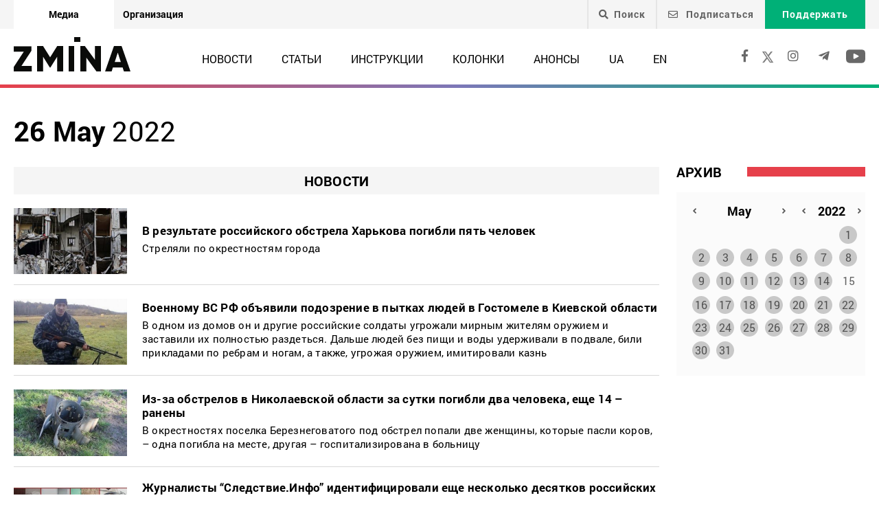

--- FILE ---
content_type: text/html; charset=UTF-8
request_url: https://zmina.info/ru/2022/05/26/
body_size: 17046
content:
<!doctype html>
<html dir="ltr" lang="ru-RU" prefix="og: https://ogp.me/ns#">
<head>
    <meta charset="UTF-8" />
    
    
		<!-- All in One SEO 4.7.1.1 - aioseo.com -->
		<title>May 26, 2022 | ZMINA</title>
		<meta name="robots" content="max-image-preview:large" />
		<link rel="canonical" href="https://zmina.info/ru/2022/05/26/" />
		<meta name="generator" content="All in One SEO (AIOSEO) 4.7.1.1" />
		<meta name="google" content="nositelinkssearchbox" />
		<script type="application/ld+json" class="aioseo-schema">
			{"@context":"https:\/\/schema.org","@graph":[{"@type":"BreadcrumbList","@id":"https:\/\/zmina.info\/ru\/2022\/05\/26\/#breadcrumblist","itemListElement":[{"@type":"ListItem","@id":"https:\/\/zmina.info\/#listItem","position":1,"name":"Home","item":"https:\/\/zmina.info\/","nextItem":"https:\/\/zmina.info\/ru\/2022\/#listItem"},{"@type":"ListItem","@id":"https:\/\/zmina.info\/ru\/2022\/#listItem","position":2,"name":"2022","item":"https:\/\/zmina.info\/ru\/2022\/","nextItem":"https:\/\/zmina.info\/ru\/2022\/05\/#listItem","previousItem":"https:\/\/zmina.info\/#listItem"},{"@type":"ListItem","@id":"https:\/\/zmina.info\/ru\/2022\/05\/#listItem","position":3,"name":"May, 2022","item":"https:\/\/zmina.info\/ru\/2022\/05\/","nextItem":"https:\/\/zmina.info\/ru\/2022\/05\/26\/#listItem","previousItem":"https:\/\/zmina.info\/ru\/2022\/#listItem"},{"@type":"ListItem","@id":"https:\/\/zmina.info\/ru\/2022\/05\/26\/#listItem","position":4,"name":"May 26, 2022","previousItem":"https:\/\/zmina.info\/ru\/2022\/05\/#listItem"}]},{"@type":"CollectionPage","@id":"https:\/\/zmina.info\/ru\/2022\/05\/26\/#collectionpage","url":"https:\/\/zmina.info\/ru\/2022\/05\/26\/","name":"May 26, 2022 | ZMINA","inLanguage":"ru-RU","isPartOf":{"@id":"https:\/\/zmina.info\/#website"},"breadcrumb":{"@id":"https:\/\/zmina.info\/ru\/2022\/05\/26\/#breadcrumblist"}},{"@type":"Organization","@id":"https:\/\/zmina.info\/#organization","name":"ZMINA","url":"https:\/\/zmina.info\/","sameAs":["https:\/\/www.instagram.com\/zmina_ua\/"]},{"@type":"WebSite","@id":"https:\/\/zmina.info\/#website","url":"https:\/\/zmina.info\/","name":"ZMINA","inLanguage":"ru-RU","publisher":{"@id":"https:\/\/zmina.info\/#organization"}}]}
		</script>
		<!-- All in One SEO -->

<style id='classic-theme-styles-inline-css' type='text/css'>
/*! This file is auto-generated */
.wp-block-button__link{color:#fff;background-color:#32373c;border-radius:9999px;box-shadow:none;text-decoration:none;padding:calc(.667em + 2px) calc(1.333em + 2px);font-size:1.125em}.wp-block-file__button{background:#32373c;color:#fff;text-decoration:none}
</style>
<style id='global-styles-inline-css' type='text/css'>
:root{--wp--preset--aspect-ratio--square: 1;--wp--preset--aspect-ratio--4-3: 4/3;--wp--preset--aspect-ratio--3-4: 3/4;--wp--preset--aspect-ratio--3-2: 3/2;--wp--preset--aspect-ratio--2-3: 2/3;--wp--preset--aspect-ratio--16-9: 16/9;--wp--preset--aspect-ratio--9-16: 9/16;--wp--preset--color--black: #000000;--wp--preset--color--cyan-bluish-gray: #abb8c3;--wp--preset--color--white: #ffffff;--wp--preset--color--pale-pink: #f78da7;--wp--preset--color--vivid-red: #cf2e2e;--wp--preset--color--luminous-vivid-orange: #ff6900;--wp--preset--color--luminous-vivid-amber: #fcb900;--wp--preset--color--light-green-cyan: #7bdcb5;--wp--preset--color--vivid-green-cyan: #00d084;--wp--preset--color--pale-cyan-blue: #8ed1fc;--wp--preset--color--vivid-cyan-blue: #0693e3;--wp--preset--color--vivid-purple: #9b51e0;--wp--preset--gradient--vivid-cyan-blue-to-vivid-purple: linear-gradient(135deg,rgba(6,147,227,1) 0%,rgb(155,81,224) 100%);--wp--preset--gradient--light-green-cyan-to-vivid-green-cyan: linear-gradient(135deg,rgb(122,220,180) 0%,rgb(0,208,130) 100%);--wp--preset--gradient--luminous-vivid-amber-to-luminous-vivid-orange: linear-gradient(135deg,rgba(252,185,0,1) 0%,rgba(255,105,0,1) 100%);--wp--preset--gradient--luminous-vivid-orange-to-vivid-red: linear-gradient(135deg,rgba(255,105,0,1) 0%,rgb(207,46,46) 100%);--wp--preset--gradient--very-light-gray-to-cyan-bluish-gray: linear-gradient(135deg,rgb(238,238,238) 0%,rgb(169,184,195) 100%);--wp--preset--gradient--cool-to-warm-spectrum: linear-gradient(135deg,rgb(74,234,220) 0%,rgb(151,120,209) 20%,rgb(207,42,186) 40%,rgb(238,44,130) 60%,rgb(251,105,98) 80%,rgb(254,248,76) 100%);--wp--preset--gradient--blush-light-purple: linear-gradient(135deg,rgb(255,206,236) 0%,rgb(152,150,240) 100%);--wp--preset--gradient--blush-bordeaux: linear-gradient(135deg,rgb(254,205,165) 0%,rgb(254,45,45) 50%,rgb(107,0,62) 100%);--wp--preset--gradient--luminous-dusk: linear-gradient(135deg,rgb(255,203,112) 0%,rgb(199,81,192) 50%,rgb(65,88,208) 100%);--wp--preset--gradient--pale-ocean: linear-gradient(135deg,rgb(255,245,203) 0%,rgb(182,227,212) 50%,rgb(51,167,181) 100%);--wp--preset--gradient--electric-grass: linear-gradient(135deg,rgb(202,248,128) 0%,rgb(113,206,126) 100%);--wp--preset--gradient--midnight: linear-gradient(135deg,rgb(2,3,129) 0%,rgb(40,116,252) 100%);--wp--preset--font-size--small: 13px;--wp--preset--font-size--medium: 20px;--wp--preset--font-size--large: 36px;--wp--preset--font-size--x-large: 42px;--wp--preset--spacing--20: 0.44rem;--wp--preset--spacing--30: 0.67rem;--wp--preset--spacing--40: 1rem;--wp--preset--spacing--50: 1.5rem;--wp--preset--spacing--60: 2.25rem;--wp--preset--spacing--70: 3.38rem;--wp--preset--spacing--80: 5.06rem;--wp--preset--shadow--natural: 6px 6px 9px rgba(0, 0, 0, 0.2);--wp--preset--shadow--deep: 12px 12px 50px rgba(0, 0, 0, 0.4);--wp--preset--shadow--sharp: 6px 6px 0px rgba(0, 0, 0, 0.2);--wp--preset--shadow--outlined: 6px 6px 0px -3px rgba(255, 255, 255, 1), 6px 6px rgba(0, 0, 0, 1);--wp--preset--shadow--crisp: 6px 6px 0px rgba(0, 0, 0, 1);}:where(.is-layout-flex){gap: 0.5em;}:where(.is-layout-grid){gap: 0.5em;}body .is-layout-flex{display: flex;}.is-layout-flex{flex-wrap: wrap;align-items: center;}.is-layout-flex > :is(*, div){margin: 0;}body .is-layout-grid{display: grid;}.is-layout-grid > :is(*, div){margin: 0;}:where(.wp-block-columns.is-layout-flex){gap: 2em;}:where(.wp-block-columns.is-layout-grid){gap: 2em;}:where(.wp-block-post-template.is-layout-flex){gap: 1.25em;}:where(.wp-block-post-template.is-layout-grid){gap: 1.25em;}.has-black-color{color: var(--wp--preset--color--black) !important;}.has-cyan-bluish-gray-color{color: var(--wp--preset--color--cyan-bluish-gray) !important;}.has-white-color{color: var(--wp--preset--color--white) !important;}.has-pale-pink-color{color: var(--wp--preset--color--pale-pink) !important;}.has-vivid-red-color{color: var(--wp--preset--color--vivid-red) !important;}.has-luminous-vivid-orange-color{color: var(--wp--preset--color--luminous-vivid-orange) !important;}.has-luminous-vivid-amber-color{color: var(--wp--preset--color--luminous-vivid-amber) !important;}.has-light-green-cyan-color{color: var(--wp--preset--color--light-green-cyan) !important;}.has-vivid-green-cyan-color{color: var(--wp--preset--color--vivid-green-cyan) !important;}.has-pale-cyan-blue-color{color: var(--wp--preset--color--pale-cyan-blue) !important;}.has-vivid-cyan-blue-color{color: var(--wp--preset--color--vivid-cyan-blue) !important;}.has-vivid-purple-color{color: var(--wp--preset--color--vivid-purple) !important;}.has-black-background-color{background-color: var(--wp--preset--color--black) !important;}.has-cyan-bluish-gray-background-color{background-color: var(--wp--preset--color--cyan-bluish-gray) !important;}.has-white-background-color{background-color: var(--wp--preset--color--white) !important;}.has-pale-pink-background-color{background-color: var(--wp--preset--color--pale-pink) !important;}.has-vivid-red-background-color{background-color: var(--wp--preset--color--vivid-red) !important;}.has-luminous-vivid-orange-background-color{background-color: var(--wp--preset--color--luminous-vivid-orange) !important;}.has-luminous-vivid-amber-background-color{background-color: var(--wp--preset--color--luminous-vivid-amber) !important;}.has-light-green-cyan-background-color{background-color: var(--wp--preset--color--light-green-cyan) !important;}.has-vivid-green-cyan-background-color{background-color: var(--wp--preset--color--vivid-green-cyan) !important;}.has-pale-cyan-blue-background-color{background-color: var(--wp--preset--color--pale-cyan-blue) !important;}.has-vivid-cyan-blue-background-color{background-color: var(--wp--preset--color--vivid-cyan-blue) !important;}.has-vivid-purple-background-color{background-color: var(--wp--preset--color--vivid-purple) !important;}.has-black-border-color{border-color: var(--wp--preset--color--black) !important;}.has-cyan-bluish-gray-border-color{border-color: var(--wp--preset--color--cyan-bluish-gray) !important;}.has-white-border-color{border-color: var(--wp--preset--color--white) !important;}.has-pale-pink-border-color{border-color: var(--wp--preset--color--pale-pink) !important;}.has-vivid-red-border-color{border-color: var(--wp--preset--color--vivid-red) !important;}.has-luminous-vivid-orange-border-color{border-color: var(--wp--preset--color--luminous-vivid-orange) !important;}.has-luminous-vivid-amber-border-color{border-color: var(--wp--preset--color--luminous-vivid-amber) !important;}.has-light-green-cyan-border-color{border-color: var(--wp--preset--color--light-green-cyan) !important;}.has-vivid-green-cyan-border-color{border-color: var(--wp--preset--color--vivid-green-cyan) !important;}.has-pale-cyan-blue-border-color{border-color: var(--wp--preset--color--pale-cyan-blue) !important;}.has-vivid-cyan-blue-border-color{border-color: var(--wp--preset--color--vivid-cyan-blue) !important;}.has-vivid-purple-border-color{border-color: var(--wp--preset--color--vivid-purple) !important;}.has-vivid-cyan-blue-to-vivid-purple-gradient-background{background: var(--wp--preset--gradient--vivid-cyan-blue-to-vivid-purple) !important;}.has-light-green-cyan-to-vivid-green-cyan-gradient-background{background: var(--wp--preset--gradient--light-green-cyan-to-vivid-green-cyan) !important;}.has-luminous-vivid-amber-to-luminous-vivid-orange-gradient-background{background: var(--wp--preset--gradient--luminous-vivid-amber-to-luminous-vivid-orange) !important;}.has-luminous-vivid-orange-to-vivid-red-gradient-background{background: var(--wp--preset--gradient--luminous-vivid-orange-to-vivid-red) !important;}.has-very-light-gray-to-cyan-bluish-gray-gradient-background{background: var(--wp--preset--gradient--very-light-gray-to-cyan-bluish-gray) !important;}.has-cool-to-warm-spectrum-gradient-background{background: var(--wp--preset--gradient--cool-to-warm-spectrum) !important;}.has-blush-light-purple-gradient-background{background: var(--wp--preset--gradient--blush-light-purple) !important;}.has-blush-bordeaux-gradient-background{background: var(--wp--preset--gradient--blush-bordeaux) !important;}.has-luminous-dusk-gradient-background{background: var(--wp--preset--gradient--luminous-dusk) !important;}.has-pale-ocean-gradient-background{background: var(--wp--preset--gradient--pale-ocean) !important;}.has-electric-grass-gradient-background{background: var(--wp--preset--gradient--electric-grass) !important;}.has-midnight-gradient-background{background: var(--wp--preset--gradient--midnight) !important;}.has-small-font-size{font-size: var(--wp--preset--font-size--small) !important;}.has-medium-font-size{font-size: var(--wp--preset--font-size--medium) !important;}.has-large-font-size{font-size: var(--wp--preset--font-size--large) !important;}.has-x-large-font-size{font-size: var(--wp--preset--font-size--x-large) !important;}
:where(.wp-block-post-template.is-layout-flex){gap: 1.25em;}:where(.wp-block-post-template.is-layout-grid){gap: 1.25em;}
:where(.wp-block-columns.is-layout-flex){gap: 2em;}:where(.wp-block-columns.is-layout-grid){gap: 2em;}
:root :where(.wp-block-pullquote){font-size: 1.5em;line-height: 1.6;}
</style>
<link rel='stylesheet' id='contact-form-7-css' href='https://zmina.info/wp-content/plugins/contact-form-7/includes/css/styles.css?ver=5.9.8' type='text/css' media='all' />
<link rel='stylesheet' id='dashicons-css' href='https://zmina.info/wp-includes/css/dashicons.min.css?ver=6.6.2' type='text/css' media='all' />
<link rel='stylesheet' id='post-views-counter-frontend-css' href='https://zmina.info/wp-content/plugins/post-views-counter/css/frontend.min.css?ver=1.4.7' type='text/css' media='all' />
<link rel='stylesheet' id='quiz-maker-css' href='https://zmina.info/wp-content/plugins/quiz-maker/public/css/quiz-maker-public.css?ver=21.7.1' type='text/css' media='all' />
<link rel='stylesheet' id='main-css' href='https://zmina.info/wp-content/themes/humanrights/assets/css/main.min.css?ver=5.5.4' type='text/css' media='all' />
<style id='main-inline-css' type='text/css'>
.wpcf7-response-output{display: none !important;}
div.wpcf7 .ajax-loader {display: none !important;}.select_ca #my_month {float: none;}
</style>
<script type="text/javascript" src="https://zmina.info/wp-includes/js/jquery/jquery.min.js?ver=3.7.1" id="jquery-core-js"></script>
<script type="text/javascript" src="https://zmina.info/wp-includes/js/jquery/jquery-migrate.min.js?ver=3.4.1" id="jquery-migrate-js"></script>
<script type="text/javascript" id="donate_script-js-extra">
/* <![CDATA[ */
var donate_ajax = {"url":"https:\/\/zmina.info\/wp-admin\/admin-ajax.php","nonce":"60dd8032e3"};
var donate_ajax1 = {"url":"https:\/\/zmina.info\/wp-admin\/admin-ajax.php","nonce":"662dd3c39f"};
/* ]]> */
</script>
<script type="text/javascript" src="https://zmina.info/wp-content/plugins/donate/script.js?ver=6.6.2" id="donate_script-js"></script>
<link rel="https://api.w.org/" href="https://zmina.info/wp-json/" /><link rel="EditURI" type="application/rsd+xml" title="RSD" href="https://zmina.info/xmlrpc.php?rsd" />

    <script type="text/javascript">
        var ajaxurl = 'https://zmina.info/wp-admin/admin-ajax.php';
    </script>
    <script type="application/ld+json" >
            {
              "@context":"https://schema.org/",
              "@type":"Organization",
              "@id":"https://zmina.info#Organization",
              "name":"ZMINA | Медиа ресурс Центра прав человека",
              "url":"https://zmina.ua",
              "sameAs":
              [
                "https://www.facebook.com/zmina.ua",
                "https://twitter.com/zminaUA",
"https://www.instagram.com/zmina_ua",
"https://www.youtube.com/user/CHRinform",
"https://t.me/zmina_ua"
              ],
              "logo":"https://zmina.info/wp-content/uploads/2023/07/logo2.png",
              "contactPoint":[
                {
                  "@type":"ContactPoint",
                  "contactType":"customer service",
                  "telephone":"+38(044) 272-42-52"
                },
                {
                  "@type":"ContactPoint",
                  "contactType":"customer service",
                  "telephone":"+38(067) 502-08-01"
                }
              ],
              "description":"Свежие новости каждый день - онлайн-медиа ZMINA ❤ Расследования, репортажи, новости в области прав человека ✅",
              "address":
              {
                "@type": "PostalAddress",
                "addressLocality": "Киев, Украина",
                "postalCode": "01034",
                "streetAddress": "Ярославов Вал 33Б, 3 этаж"
              },
              "image":"https://zmina.info/wp-content/uploads/2023/07/logo2.png"
            }
        </script>    <meta http-equiv="X-UA-Compatible" content="IE=edge">
    <meta name="viewport" content="width=device-width, initial-scale=1, maximum-scale=1">
    <link rel="apple-touch-icon" sizes="57x57" href="https://zmina.info/wp-content/themes/humanrights/apple-icon-57x57.png">
            <link rel="apple-touch-icon" sizes="60x60" href="https://zmina.info/wp-content/themes/humanrights/assets/favicon/apple-icon-60x60.png">
            <link rel="apple-touch-icon" sizes="72x72" href="https://zmina.info/wp-content/themes/humanrights/assets/favicon/apple-icon-72x72.png">
            <link rel="apple-touch-icon" sizes="76x76" href="https://zmina.info/wp-content/themes/humanrights/assets/favicon/apple-icon-76x76.png">
            <link rel="apple-touch-icon" sizes="114x114" href="https://zmina.info/wp-content/themes/humanrights/assets/favicon/apple-icon-114x114.png">
            <link rel="apple-touch-icon" sizes="120x120" href="https://zmina.info/wp-content/themes/humanrights/assets/favicon/apple-icon-120x120.png">
            <link rel="apple-touch-icon" sizes="144x144" href="https://zmina.info/wp-content/themes/humanrights/assets/favicon/apple-icon-144x144.png">
            <link rel="apple-touch-icon" sizes="152x152" href="https://zmina.info/wp-content/themes/humanrights/assets/favicon/apple-icon-152x152.png">
            <link rel="apple-touch-icon" sizes="180x180" href="https://zmina.info/wp-content/themes/humanrights/assets/favicon/apple-icon-180x180.png">
            <link rel="icon" type="image/png" sizes="192x192"  href="https://zmina.info/wp-content/themes/humanrights/assets/favicon/android-icon-192x192.png">
            <link rel="icon" type="image/png" sizes="32x32" href="https://zmina.info/wp-content/themes/humanrights/assets/favicon/favicon-32x32.png">
            <link rel="icon" type="image/png" sizes="96x96" href="https://zmina.info/wp-content/themes/humanrights/assets/favicon/favicon-96x96.png">
            <link rel="icon" type="image/png" sizes="16x16" href="https://zmina.info/wp-content/themes/humanrights/assets/favicon/favicon-16x16.png">
            <link rel="manifest" href="https://zmina.info/wp-content/themes/humanrights/assets/favicon/manifest.json">
            <meta name="msapplication-TileColor" content="#ffffff">
            <meta name="msapplication-TileImage" content="https://zmina.info/wp-content/themes/humanrights/assets/favicon/ms-icon-144x144.png">
            <meta name="theme-color" content="#ffffff">   
        
    <script>
        (function(i,s,o,g,r,a,m){i['GoogleAnalyticsObject']=r;i[r]=i[r]||function(){
            (i[r].q=i[r].q||[]).push(arguments)},i[r].l=1*new Date();a=s.createElement(o),
            m=s.getElementsByTagName(o)[0];a.async=1;a.src=g;m.parentNode.insertBefore(a,m)
        })(window,document,'script','//www.google-analytics.com/analytics.js','ga');

        ga('create', 'UA-57945481-1', 'auto');
        ga('send', 'pageview');

    </script>

    <!-- Facebook Pixel Code -->
    <script>
        !function(f,b,e,v,n,t,s)
        {if(f.fbq)return;n=f.fbq=function(){n.callMethod?
            n.callMethod.apply(n,arguments):n.queue.push(arguments)};
            if(!f._fbq)f._fbq=n;n.push=n;n.loaded=!0;n.version='2.0';
            n.queue=[];t=b.createElement(e);t.async=!0;
            t.src=v;s=b.getElementsByTagName(e)[0];
            s.parentNode.insertBefore(t,s)}(window, document,'script',
            'https://connect.facebook.net/en_US/fbevents.js');
        fbq('init', '1969331176675175');
        fbq('track', 'PageView');
    </script>
    <noscript>
        <img height="1" width="1" style="display:none" src="https://www.facebook.com/tr?id=1969331176675175&ev=PageView&noscript=1"/>
    </noscript>
    <!-- End Facebook Pixel Code -->
        
  </head>

<body class="archive date">
<div class="page_wrapper">
<header class="header">
    <div style="display: none" class="breadcrumbs" itemscope itemtype="http://schema.org/BreadcrumbList"><span itemprop="itemListElement" itemscope itemtype="http://schema.org/ListItem"><a class="breadcrumbs__link" href="https://zmina.info/ru/" itemprop="item"><span itemprop="name">Главная</span></a><meta itemprop="position" content="1" /></span><span class="breadcrumbs__separator"> › </span><span itemprop="itemListElement" itemscope itemtype="http://schema.org/ListItem"><a class="breadcrumbs__link" href="https://zmina.info/ru/2022/" itemprop="item"><span itemprop="name">2022</span></a><meta itemprop="position" content="2" /></span><span class="breadcrumbs__separator"> › </span><span itemprop="itemListElement" itemscope itemtype="http://schema.org/ListItem"><a class="breadcrumbs__link" href="https://zmina.info/ru/2022/05/" itemprop="item"><span itemprop="name">May</span></a><meta itemprop="position" content="3" /></span><span class="breadcrumbs__separator"> › </span><span class="breadcrumbs__current">26</span></div><!-- .breadcrumbs -->
    <!-- DESCTOP MENU -->
<div class="desctop_menu">
    <div class="top_line">
        <div class="container">
            <div class="flex_row">

                <div id="menu-verhnye-menyu-ru" class="nav-menu desktop page_switchers"><a href="/ru"  class="active menu-item menu-item-type-custom menu-item-object-custom menu-item-13">Медиа</a><a href="https://zmina.ua"  class="menu-item menu-item-type-custom menu-item-object-custom menu-item-14">Организация</a></div>
                <div class="functions">

                                        <div class="nav_search_wrapper">
                        <a href="javascript:void(0)" class="search"><i class="fa fa-search"></i>Поиск</a>
                        <form method="get" action="https://zmina.info/ru/">
                            <button type="submit"><i class="fa fa-search"></i></button>
                            <input type="text" name="s" placeholder="Ищете что-то конкретное?">
                        </form>
                    </div>

                                            <a href="#subscribe_pop_form" class="subscribe open-pop-link">
                            <i class="far fa-envelope"></i>
                            Подписаться                        </a>
                                                                <a href="https://zmina.info/ru/donate-ru/" class="donate">Поддержать</a>
                                    </div>
            </div>
        </div>
    </div>
    <div class="nav_line">
        <div class="container">
            <div class="flex_row">
                <a href="https://zmina.info/ru" class="logo">
                    <img src="https://zmina.info/wp-content/themes/humanrights/assets/img/logo2.svg" alt="ZMINA" title="ZMINA">
                </a>
                <nav class="nav"><ul id="menu-golovne-menyu-ru" class="nav-menu desktop"><li id="menu-item-26" class="menu-item menu-item-type-taxonomy menu-item-object-category menu-item-26"><a href="https://zmina.info/ru/news-ru/">Новости</a></li>
<li id="menu-item-27" class="menu-item menu-item-type-taxonomy menu-item-object-category menu-item-27"><a href="https://zmina.info/ru/articles-ru/">Статьи</a></li>
<li id="menu-item-28" class="menu-item menu-item-type-taxonomy menu-item-object-category menu-item-28"><a href="https://zmina.info/ru/instructions-ru/">Инструкции</a></li>
<li id="menu-item-29" class="menu-item menu-item-type-taxonomy menu-item-object-category menu-item-29"><a href="https://zmina.info/ru/columns-ru/">Колонки</a></li>
<li id="menu-item-30" class="menu-item menu-item-type-taxonomy menu-item-object-category menu-item-30"><a href="https://zmina.info/ru/announcements-ru/">Анонсы</a></li>
<li id="menu-item-165544-uk" class="lang-item lang-item-2 lang-item-uk lang-item-first menu-item menu-item-type-custom menu-item-object-custom menu-item-165544-uk"><a href="https://zmina.info/2022/05/26/" hreflang="uk" lang="uk">UA</a></li>
<li id="menu-item-165544-en" class="lang-item lang-item-10 lang-item-en no-translation menu-item menu-item-type-custom menu-item-object-custom menu-item-165544-en"><a href="https://zmina.info/en/" hreflang="en-GB" lang="en-GB">EN</a></li>
</ul></nav>                <div class="soc_links">
                                                                <a rel="nofollow" href="https://www.facebook.com/zmina.ua" target="_blank">
                            <i class="fab fa-facebook-f"></i>
                        </a>
                    
                                                                                    <a href="https://twitter.com/zminaUA" target="_blank">
                            <i class="fa-x"></i>
                        </a>
                    
                                                                <a rel="nofollow" href="https://www.instagram.com/zmina_ua/" target="_blank">
                            <i class="fab fa-instagram"></i>
                        </a>
                    
                                                                <a rel="nofollow" href="https://t.me/zmina_ua" target="_blank">
                            <i class="fab fa-telegram-plane"></i>
                        </a>
                    
                                                                <a rel="nofollow" href="https://www.youtube.com/user/CHRinform" target="_blank">
                            <svg
                                    fill="#000000"
                                    height="30px"
                                    width="28px"
                                    version="1.1"
                                    id="Layer_1"
                                    xmlns="http://www.w3.org/2000/svg"
                                    xmlns:xlink="http://www.w3.org/1999/xlink"
                                    viewBox="0 0 310 310"
                                    xml:space="preserve"
                            >
                    <g id="XMLID_822_">
                        <path
                                id="XMLID_823_"
                                d="M297.917,64.645c-11.19-13.302-31.85-18.728-71.306-18.728H83.386c-40.359,0-61.369,5.776-72.517,19.938
                   C0,79.663,0,100.008,0,128.166v53.669c0,54.551,12.896,82.248,83.386,82.248h143.226c34.216,0,53.176-4.788,65.442-16.527
                   C304.633,235.518,310,215.863,310,181.835v-53.669C310,98.471,309.159,78.006,297.917,64.645z M199.021,162.41l-65.038,33.991
                   c-1.454,0.76-3.044,1.137-4.632,1.137c-1.798,0-3.592-0.484-5.181-1.446c-2.992-1.813-4.819-5.056-4.819-8.554v-67.764
                   c0-3.492,1.822-6.732,4.808-8.546c2.987-1.814,6.702-1.938,9.801-0.328l65.038,33.772c3.309,1.718,5.387,5.134,5.392,8.861
                   C204.394,157.263,202.325,160.684,199.021,162.41z"
                        />
                    </g>
                  </svg>
                        </a>
                                    </div>
            </div>
        </div>
    </div>
</div>
<!-- DESCTOP MENU -->    
<!-- MOBILE MENU -->
<div class="mobile_menu">
    <div class="top_line flex_row">
        <div class="lang">
                    </div>
        <a href="https://zmina.info/ru" class="logo">
            <img src="https://zmina.info/wp-content/themes/humanrights/assets/img/logo2.svg" alt="ZMINA" title="ZMINA">
        </a>
        <a href="#page_menu" class="hamburger hamburger--emphatic">
                        <span class="hamburger-box">
                            <span class="hamburger-inner"> </span>
                        </span>
        </a>
    </div>
    <div class="mobile_menu-wrap">
        <div class="drop_menu">
        <form method="get" class="search_form" action="https://zmina.info/ru/">
            <input type="text" name="s" value="" placeholder="Поиск">
        </form>

        <nav class="nav"><ul id="menu-golovne-menyu-ru-1" class=""><li class="menu-item menu-item-type-taxonomy menu-item-object-category menu-item-26"><a href="https://zmina.info/ru/news-ru/">Новости</a></li>
<li class="menu-item menu-item-type-taxonomy menu-item-object-category menu-item-27"><a href="https://zmina.info/ru/articles-ru/">Статьи</a></li>
<li class="menu-item menu-item-type-taxonomy menu-item-object-category menu-item-28"><a href="https://zmina.info/ru/instructions-ru/">Инструкции</a></li>
<li class="menu-item menu-item-type-taxonomy menu-item-object-category menu-item-29"><a href="https://zmina.info/ru/columns-ru/">Колонки</a></li>
<li class="menu-item menu-item-type-taxonomy menu-item-object-category menu-item-30"><a href="https://zmina.info/ru/announcements-ru/">Анонсы</a></li>
<li class="lang-item lang-item-2 lang-item-uk lang-item-first menu-item menu-item-type-custom menu-item-object-custom menu-item-165544-uk"><a href="https://zmina.info/2022/05/26/" hreflang="uk" lang="uk">UA</a></li>
<li class="lang-item lang-item-10 lang-item-en no-translation menu-item menu-item-type-custom menu-item-object-custom menu-item-165544-en"><a href="https://zmina.info/en/" hreflang="en-GB" lang="en-GB">EN</a></li>
</ul></nav>                

            <div class="spec_articles">
                <h2>Спецтемы:</h2>
                <ul>
                                            <li>
                                                        <a href="https://zmina.info/ru/tag/mezhdunarodnye-prestuplenyya/">ВОЕННЫЕ ПРЕСТУПЛЕНИЯ РОССИИ В УКРАИНЕ</a>
                        </li>
                                    </ul>
            </div>
        
        <!--        <div class="mobile_btn_row mobile_btn_row_menu">-->
        <!--            <a href="#" class="donate">--><!--</a>-->
        <!--        </div>-->
        <div class="soc_links">
                                        <a rel="nofollow" href="https://www.facebook.com/zmina.ua" target="_blank">
                    <i class="fab fa-facebook-f"></i>
                </a>
            
                                                    <a href="https://twitter.com/zminaUA" target="_blank">
                    <i class="fa-x"></i>
                </a>
            
                                        <a rel="nofollow" href="https://www.instagram.com/zmina_ua/" target="_blank">
                    <i class="fab fa-instagram"></i>
                </a>
            
                                        <a rel="nofollow" href="https://t.me/zmina_ua" target="_blank">
                    <i class="fab fa-telegram-plane"></i>
                </a>
            
                                        <a rel="nofollow" href="https://www.youtube.com/user/CHRinform" target="_blank">
                    <svg
                            fill="#000000"
                            height="30px"
                            width="28px"
                            version="1.1"
                            id="Layer_1"
                            xmlns="http://www.w3.org/2000/svg"
                            xmlns:xlink="http://www.w3.org/1999/xlink"
                            viewBox="0 0 310 310"
                            xml:space="preserve"
                    >
                    <g id="XMLID_822_">
                        <path
                                id="XMLID_823_"
                                d="M297.917,64.645c-11.19-13.302-31.85-18.728-71.306-18.728H83.386c-40.359,0-61.369,5.776-72.517,19.938
                   C0,79.663,0,100.008,0,128.166v53.669c0,54.551,12.896,82.248,83.386,82.248h143.226c34.216,0,53.176-4.788,65.442-16.527
                   C304.633,235.518,310,215.863,310,181.835v-53.669C310,98.471,309.159,78.006,297.917,64.645z M199.021,162.41l-65.038,33.991
                   c-1.454,0.76-3.044,1.137-4.632,1.137c-1.798,0-3.592-0.484-5.181-1.446c-2.992-1.813-4.819-5.056-4.819-8.554v-67.764
                   c0-3.492,1.822-6.732,4.808-8.546c2.987-1.814,6.702-1.938,9.801-0.328l65.038,33.772c3.309,1.718,5.387,5.134,5.392,8.861
                   C204.394,157.263,202.325,160.684,199.021,162.41z"
                        />
                    </g>
                  </svg>
                </a>
                    </div>
    </div>
    </div>
</div>
<!-- /MOBILE MENU --></header>
<!-- /HEADER -->    <section class="search_content archive_content">
        <div class="container">
         <h2 class="topic_header">
                          <strong>26 May             </strong>2022         </h2>
            <div class="flex_row search_content_wrapper">
                <div class="results">
                                            <div class="news_archive">
                                                    </div>
                                            <div class="news_archive">
                                                    </div>
                                            <div class="news_archive">
                                                    </div>
                                            <div class="news_archive">
                                                    </div>
                                            <div class="news_archive">
                                                            <h3 style="text-transform: uppercase" class="news_archive_header">Новости</h3>
                                                                    <a href="https://zmina.info/ru/news-ru/v-rezultate-rossyjskogo-obstrela-harkova-pogybly-pyat-chelovek/" class="result_item ">
                                        <div class="flex_row">
                                                                                            <img src="https://zmina.info/wp-content/uploads/2022/05/283860954_5015063105228578_1195583658530941561_n-e1653573810171-295x172.jpg" alt="В результате российского обстрела Харькова погибли пять человек" title="В результате российского обстрела Харькова погибли пять человек" class="">
                                                                                        <div class="result_descr">
                                                                                                                                                <h2>В результате российского обстрела Харькова погибли пять человек</h2>
                                                <p>Стреляли по окрестностям города</p>
                                            </div>
                                        </div>
                                    </a>
                                                                    <a href="https://zmina.info/ru/news-ru/voennomu-vs-rf-ob%d1%8ayavyly-podozrenye-v-p%d1%8btkah-lyudej-v-gostomele-v-kyevskoj-oblasty/" class="result_item ">
                                        <div class="flex_row">
                                                                                            <img src="https://zmina.info/wp-content/uploads/2022/05/znimok-ekrana-2022-05-26-o-16.20.41-295x172.png" alt="Военному ВС РФ объявили подозрение в пытках людей в Гостомеле в Киевской области" title="Военному ВС РФ объявили подозрение в пытках людей в Гостомеле в Киевской области" class="">
                                                                                        <div class="result_descr">
                                                                                                                                                <h2>Военному ВС РФ объявили подозрение в пытках людей в Гостомеле в Киевской области</h2>
                                                <p>В одном из домов он и другие российские солдаты угрожали мирным жителям оружием и заставили их полностью раздеться. Дальше людей без пищи и воды удерживали в подвале, били прикладами по ребрам и ногам, а также, угрожая оружием, имитировали казнь</p>
                                            </div>
                                        </div>
                                    </a>
                                                                    <a href="https://zmina.info/ru/news-ru/yz-za-obstrelov-v-nykolaevskoj-oblasty-za-sutky-pogybly-dva-cheloveka-eshhe-14-ranen%d1%8b/" class="result_item ">
                                        <div class="flex_row">
                                                                                            <img src="https://zmina.info/wp-content/uploads/2022/05/mykolayv12-295x172.jpg" alt="Из-за обстрелов в Николаевской области за сутки погибли два человека, еще 14 – ранены" title="Из-за обстрелов в Николаевской области за сутки погибли два человека, еще 14 – ранены" class="">
                                                                                        <div class="result_descr">
                                                                                                                                                <h2>Из-за обстрелов в Николаевской области за сутки погибли два человека, еще 14 – ранены</h2>
                                                <p>В окрестностях поселка Березнеговатого под обстрел попали две женщины, которые пасли коров, – одна погибла на месте, другая – госпитализирована в больницу</p>
                                            </div>
                                        </div>
                                    </a>
                                                                    <a href="https://zmina.info/ru/news-ru/zhurnalyst%d1%8b-sledstvye-ynfo-ydentyfyczyrovaly-eshhe-neskolko-desyatkov-rossyjskyh-voenn%d1%8bh-kotor%d1%8be-nahodylys-v-kyevskoj-oblasty/" class="result_item ">
                                        <div class="flex_row">
                                                                                            <img src="https://zmina.info/wp-content/uploads/2022/05/9f3e2ce250681707-295x172.jpg" alt="Журналисты &#8220;Следствие.Инфо&#8221; идентифицировали еще несколько десятков российских военных, которые находились в Киевской области" title="Журналисты &#8220;Следствие.Инфо&#8221; идентифицировали еще несколько десятков российских военных, которые находились в Киевской области" class="">
                                                                                        <div class="result_descr">
                                                                                                                                                <h2>Журналисты &#8220;Следствие.Инфо&#8221; идентифицировали еще несколько десятков российских военных, которые находились в Киевской области</h2>
                                                <p>Кроме того,  журналисты подтвердили присутствие не менее 14 военных из 5-й танковой бригады в Киевской и Житомирской областях. До сих пор не было информации о том, где именно в этих областях они находились</p>
                                            </div>
                                        </div>
                                    </a>
                                                                    <a href="https://zmina.info/ru/news-ru/deputatu-hersonskogo-oblsoveta-kotorogo-rossyyane-postavyly-vozglavlyat-tamozhnyu-grozyt-do-15-let-tyurm%d1%8b/" class="result_item ">
                                        <div class="flex_row">
                                                                                            <img src="https://zmina.info/wp-content/uploads/2022/05/14092015_42-e1653566655279-295x172.jpg" alt="Депутату Херсонского облсовета, которого россияне поставили возглавлять &#8220;таможню&#8221;, грозит до 15 лет тюрьмы" title="Депутату Херсонского облсовета, которого россияне поставили возглавлять &#8220;таможню&#8221;, грозит до 15 лет тюрьмы" class="">
                                                                                        <div class="result_descr">
                                                                                                                                                <h2>Депутату Херсонского облсовета, которого россияне поставили возглавлять &#8220;таможню&#8221;, грозит до 15 лет тюрьмы</h2>
                                                <p>Его подозревают в коллаборационной деятельности</p>
                                            </div>
                                        </div>
                                    </a>
                                                                    <a href="https://zmina.info/ru/news-ru/granat%d1%8b-brosaem-v-podval-pohj-voobshhe-sbu-perehvatylo-razgovor-rossyyanyna-kotor%d1%8bj-hvastaetsya-pered-rodn%d1%8bmy-ubyjstvamy-grazhdanskyh/" class="result_item ">
                                        <div class="flex_row">
                                                                                            <img src="https://zmina.info/wp-content/uploads/2022/05/ukraine-shelters-ef639cee-8689-11ec-987c-f098723e808e-e1653561985388-295x172.jpg" alt="&#8220;Гранаты бросаем в подвал, пох*й вообще&#8221;: СБУ перехватило разговор россиянина, который хвастается перед родными убийствами гражданских" title="&#8220;Гранаты бросаем в подвал, пох*й вообще&#8221;: СБУ перехватило разговор россиянина, который хвастается перед родными убийствами гражданских" class="">
                                                                                        <div class="result_descr">
                                                                                                                                                <h2>&#8220;Гранаты бросаем в подвал, пох*й вообще&#8221;: СБУ перехватило разговор россиянина, который хвастается перед родными убийствами гражданских</h2>
                                                <p>Рассказал российский военный и о случае, когда другие российские солдаты изнасиловали, пытали и убили женщину</p>
                                            </div>
                                        </div>
                                    </a>
                                                                    <a href="https://zmina.info/ru/news-ru/v-rezultate-rossyjskogo-vtorzhenyya-pogybly-uzhe-240-detej/" class="result_item ">
                                        <div class="flex_row">
                                                                                            <img src="https://zmina.info/wp-content/uploads/2022/05/283834848_492985962575202_7774109168959813808_n-scaled-e1653550589458-295x172.jpg" alt="В результате российского вторжения погибли уже 240 детей" title="В результате российского вторжения погибли уже 240 детей" class="">
                                                                                        <div class="result_descr">
                                                                                                                                                <h2>В результате российского вторжения погибли уже 240 детей</h2>
                                                <p>Еще более четырех сотен получили ранения</p>
                                            </div>
                                        </div>
                                    </a>
                                                                    <a href="https://zmina.info/ru/news-ru/rossyjskye-voenn%d1%8be-ubyly-v-luganskoj-oblasty-treh-chelovek/" class="result_item ">
                                        <div class="flex_row">
                                                                                            <img src="https://zmina.info/wp-content/uploads/2022/05/photo_2022-05-26_07-57-54-295x172.jpg" alt="Российские военные убили в Луганской области трех человек" title="Российские военные убили в Луганской области трех человек" class="">
                                                                                        <div class="result_descr">
                                                                                                                                                <h2>Российские военные убили в Луганской области трех человек</h2>
                                                <p>Мощный и длительный артиллерийский удар нанесли по Лисичанску</p>
                                            </div>
                                        </div>
                                    </a>
                                                                    <a href="https://zmina.info/ru/news-ru/za-proukraynskye-lozungy-v-soczsetyah-rossyyane-prysudyly-sevastopolczu-uslovn%d1%8bj-srok/" class="result_item ">
                                        <div class="flex_row">
                                                                                            <img src="https://zmina.info/wp-content/uploads/2022/05/dw900h500-295x172.jpg" alt="За &#8220;проукраинские лозунги&#8221; в соцсетях россияне присудили севастопольцу условный срок" title="За &#8220;проукраинские лозунги&#8221; в соцсетях россияне присудили севастопольцу условный срок" class="">
                                                                                        <div class="result_descr">
                                                                                                                                                <h2>За &#8220;проукраинские лозунги&#8221; в соцсетях россияне присудили севастопольцу условный срок</h2>
                                                <p>Севастопольца приговорили к лишению свободы на полтора года условно с испытательным сроком на год, а также запретили администрировать сайты в интернете на полтора года</p>
                                            </div>
                                        </div>
                                    </a>
                                                        </div>
                                            <div class="news_archive">
                                                    </div>
                                    </div>

                <div class="sidebar">
                                            <div class="sidebar_item sidebar_archive"><span><h2 class="rubric_header archive"><span>Архив</span></h2>        <div class="ajax_ac_widget">
            <div class="select_ca">
                <button class="prev_calendar_month calendar_arrow"></button>
                <select name="month" class="my_month" >
                    <option value="01">January</option><option value="02">February</option><option value="03">March</option><option value="04">April</option><option value="05" selected="selected" >May</option><option value="06">June</option><option value="07">July</option><option value="08">August</option><option value="09">September</option><option value="10">October</option><option value="11">November</option><option value="12">December</option>                </select>

                <button class="next_calendar_month calendar_arrow"></button>
                                <button class="prev_calendar_year calendar_arrow"></button>
                <select name="Year" class="my_year" >
                    <option value="2012">2012</option><option value="2013">2013</option><option value="2014">2014</option><option value="2015">2015</option><option value="2016">2016</option><option value="2017">2017</option><option value="2018">2018</option><option value="2019">2019</option><option value="2020">2020</option><option value="2021">2021</option><option value="2022" selected="selected" >2022</option><option value="2023">2023</option><option value="2024">2024</option><option value="2025">2025</option><option value="2026">2026</option><option value="2027">2027</option><option value="2028">2028</option><option value="2029">2029</option><option value="2030">2030</option><option value="2031">2031</option><option value="2032">2032</option>                </select>
                <button class="next_calendar_year calendar_arrow"></button>
            </div><!--select ca -->
            <div class="clear" style="clear:both; margin-bottom: 5px;"></div>
            <div class="ajax-calendar">
                <div class="aj-loging" style="left: 49%;position: absolute;top: 50%; display:none"><img src="https://zmina.info/wp-content/plugins/ajax-archive-calendar/loading.gif" /></div>

                <div class="my_calender">
                    <table class="my-calendar">
	<thead>
	<tr>
		<th class="Mon" scope="col" title="Monday">Mon</th>
		<th class="Tue" scope="col" title="Tuesday">Tue</th>
		<th class="Wed" scope="col" title="Wednesday">Wed</th>
		<th class="Thu" scope="col" title="Thursday">Thu</th>
		<th class="Fri" scope="col" title="Friday">Fri</th>
		<th class="Sat" scope="col" title="Saturday">Sat</th>
		<th class="Sun" scope="col" title="Sunday">Sun</th>
	</tr>
	</thead>

	<tbody>
	<tr>
		<td colspan="6" class="pad">&nbsp;</td><td class="notday"><a class="has-post" href="https://zmina.info/ru/2022/05/01/">1</a></td>
	</tr>
	<tr>
		<td class="notday"><a class="has-post" href="https://zmina.info/ru/2022/05/02/">2</a></td><td class="notday"><a class="has-post" href="https://zmina.info/ru/2022/05/03/">3</a></td><td class="notday"><a class="has-post" href="https://zmina.info/ru/2022/05/04/">4</a></td><td class="notday"><a class="has-post" href="https://zmina.info/ru/2022/05/05/">5</a></td><td class="notday"><a class="has-post" href="https://zmina.info/ru/2022/05/06/">6</a></td><td class="notday"><a class="has-post" href="https://zmina.info/ru/2022/05/07/">7</a></td><td class="notday"><a class="has-post" href="https://zmina.info/ru/2022/05/08/">8</a></td>
	</tr>
	<tr>
		<td class="notday"><a class="has-post" href="https://zmina.info/ru/2022/05/09/">9</a></td><td class="notday"><a class="has-post" href="https://zmina.info/ru/2022/05/10/">10</a></td><td class="notday"><a class="has-post" href="https://zmina.info/ru/2022/05/11/">11</a></td><td class="notday"><a class="has-post" href="https://zmina.info/ru/2022/05/12/">12</a></td><td class="notday"><a class="has-post" href="https://zmina.info/ru/2022/05/13/">13</a></td><td class="notday"><a class="has-post" href="https://zmina.info/ru/2022/05/14/">14</a></td><td class="notday"><span class="notpost">15</span></td>
	</tr>
	<tr>
		<td class="notday"><a class="has-post" href="https://zmina.info/ru/2022/05/16/">16</a></td><td class="notday"><a class="has-post" href="https://zmina.info/ru/2022/05/17/">17</a></td><td class="notday"><a class="has-post" href="https://zmina.info/ru/2022/05/18/">18</a></td><td class="notday"><a class="has-post" href="https://zmina.info/ru/2022/05/19/">19</a></td><td class="notday"><a class="has-post" href="https://zmina.info/ru/2022/05/20/">20</a></td><td class="notday"><a class="has-post" href="https://zmina.info/ru/2022/05/21/">21</a></td><td class="notday"><a class="has-post" href="https://zmina.info/ru/2022/05/22/">22</a></td>
	</tr>
	<tr>
		<td class="notday"><a class="has-post" href="https://zmina.info/ru/2022/05/23/">23</a></td><td class="notday"><a class="has-post" href="https://zmina.info/ru/2022/05/24/">24</a></td><td class="notday"><a class="has-post" href="https://zmina.info/ru/2022/05/25/">25</a></td><td class="notday"><a class="has-post" href="https://zmina.info/ru/2022/05/26/">26</a></td><td class="notday"><a class="has-post" href="https://zmina.info/ru/2022/05/27/">27</a></td><td class="notday"><a class="has-post" href="https://zmina.info/ru/2022/05/28/">28</a></td><td class="notday"><a class="has-post" href="https://zmina.info/ru/2022/05/29/">29</a></td>
	</tr>
	<tr>
		<td class="notday"><a class="has-post" href="https://zmina.info/ru/2022/05/30/">30</a></td><td class="notday"><a class="has-post" href="https://zmina.info/ru/2022/05/31/">31</a></td>
		<td class="pad" colspan="5">&nbsp;</td>
	</tr>
	</tbody>
	</table>                </div><!--my_calender -->
                <div class="clear" style="clear:both; margin-bottom: 5px;"></div>
            </div>
        </div>

        </div>                                    </div>
            </div>
        </div>
    </section>
<!-- FOOTER -->
<footer class="footer">
  <div class="footer_info">
    <div class="container space_between flex_row">
      <div class="footer_logo" style="margin-right:30px">
        <a href="https://zmina.info/ru" class="logo">
            <img src="https://zmina.info/wp-content/themes/humanrights/assets/img/logo_ru.svg" alt="ZMINA" title="ZMINA">
        </a>
        <div class="soc_links">
                <a rel="nofollow" href="https://www.facebook.com/zmina.ua" target="_blank">
            <i class="fab fa-facebook-f"></i>
        </a>
    
                    <a rel="nofollow" href="https://twitter.com/zminaUA"  target="_blank">
            <i class="fa-x"></i>
        </a>
    
                <a rel="nofollow" href="https://www.instagram.com/zmina_ua/" target="_blank">
            <i class="fab fa-instagram"></i>
        </a>
    
                <a rel="nofollow" href="https://t.me/zmina_ua" target="_blank">
            <i class="fab fa-telegram-plane"></i>
        </a>
    
                <a rel="nofollow" href="https://www.youtube.com/user/CHRinform" target="_blank">
            <svg
                    fill="#000000"
                    height="30px"
                    width="28px"
                    version="1.1"
                    id="Layer_1"
                    xmlns="http://www.w3.org/2000/svg"
                    xmlns:xlink="http://www.w3.org/1999/xlink"
                    viewBox="0 0 310 310"
                    xml:space="preserve"
            >
                    <g id="XMLID_822_">
                        <path
                                id="XMLID_823_"
                                d="M297.917,64.645c-11.19-13.302-31.85-18.728-71.306-18.728H83.386c-40.359,0-61.369,5.776-72.517,19.938
                   C0,79.663,0,100.008,0,128.166v53.669c0,54.551,12.896,82.248,83.386,82.248h143.226c34.216,0,53.176-4.788,65.442-16.527
                   C304.633,235.518,310,215.863,310,181.835v-53.669C310,98.471,309.159,78.006,297.917,64.645z M199.021,162.41l-65.038,33.991
                   c-1.454,0.76-3.044,1.137-4.632,1.137c-1.798,0-3.592-0.484-5.181-1.446c-2.992-1.813-4.819-5.056-4.819-8.554v-67.764
                   c0-3.492,1.822-6.732,4.808-8.546c2.987-1.814,6.702-1.938,9.801-0.328l65.038,33.772c3.309,1.718,5.387,5.134,5.392,8.861
                   C204.394,157.263,202.325,160.684,199.021,162.41z"
                        />
                    </g>
                  </svg>
        </a>
    </div>        <p>
                      			<div class="textwidget"><p>Перепечатка материалов только с гиперссылкой на https://zmina.info/</p>
</div>
		                  </p>
      </div>
      <div class="deflect" style="display: flex;flex-direction: column; gap: 30px; align-items: center; margin-bottom:30px">
        <a href="https://deflect.ca" target="_blank">
          <img src="https://zmina.info/wp-content/uploads/2022/05/deflect_protectedbydeflect_badge2_redoutline-e1652797738183.png">
        </a>
        <a style="width:200px" href="https://depositphotos.com/ua" target="_blank">
          <img style="width:100%" src="https://zmina.info/wp-content/uploads/2024/08/depositphotos-logo-dark.png">
        </a>  
      </div>
      <div class="footer_links flex_row">
        <nav class="footer_nav">
          <h6>Материалы</h6>
          <ul id="menu-nyzhnye-menyu-ru" class=""><li id="menu-item-41" class="menu-item menu-item-type-taxonomy menu-item-object-category menu-item-41"><a href="https://zmina.info/ru/news-ru/">Новости</a></li>
<li id="menu-item-42" class="menu-item menu-item-type-taxonomy menu-item-object-category menu-item-42"><a href="https://zmina.info/ru/articles-ru/">Статьи</a></li>
<li id="menu-item-43" class="menu-item menu-item-type-taxonomy menu-item-object-category menu-item-43"><a href="https://zmina.info/ru/instructions-ru/">Инструкции</a></li>
<li id="menu-item-44" class="menu-item menu-item-type-taxonomy menu-item-object-category menu-item-44"><a href="https://zmina.info/ru/columns-ru/">Колонки</a></li>
<li id="menu-item-45" class="menu-item menu-item-type-taxonomy menu-item-object-category menu-item-45"><a href="https://zmina.info/ru/announcements-ru/">Анонсы</a></li>
</ul>        </nav>
        <div class="footer_contacts">
                      <h6>Наши контакты</h6>
			<div class="textwidget"><ul>
<li>Главная редакторка: Ольга Падирякова</li>
<li>E-mail редакции: op@humanrights.org.ua</li>
<li>Почтовый адрес: 01001, Киев, а/я В-539</li>
</ul>
</div>
		                  </div>

      </div>
      <div class="footer_buttons flex_row" style="justify-content: flex-start; gap: 20px">
                        <a href="https://zmina.info/ru/donate-ru/"
                 class="footer_button donate">Поддержать работу ресурса</a>
                                  <a href="#subscribe_pop_form"
                 class="footer_button subcribe open-pop-link">Подписаться на рассылку</a>
                    <a href="#message_pop_form"
             class="footer_button contact_us open-pop-link">Свяжитесь с нами</a>

      </div>
    </div>
  </div>
      <div class="donor_carousel main_p_carousel">
        <div class="category_carousel">
            <div class="container">
                <h2>Доноры</h2>
                <div class="donor_slider owl-carousel owl-theme-default">
                                                                                                                                    <a rel="nofollow" href="#" onclick="return false;" class="item">
                                    <img src="https://zmina.info/wp-content/uploads/2024/10/uk-international-development-logo-colour-white-1-1.jpg" alt="Міністерство закордонних справ Об&#8217;єднаного Королівства Великої Британії" title="Міністерство закордонних справ Об&#8217;єднаного Королівства Великої Британії" class="img-responsive">
                                </a>
                                                    
                                                                                                                                    <a rel="nofollow" href="#" onclick="return false;" class="item">
                                    <img src="https://zmina.info/wp-content/uploads/2019/09/FH_logo-full_transparent-background.png" alt="Freedom House" title="Freedom House" class="img-responsive">
                                </a>
                                                    
                                                                                                                                    <a rel="nofollow" href="https://www.mzv.cz/kiev/uk/x2006_09_06/index_1.html" class="item" target="_blank">
                                    <img src="https://zmina.info/wp-content/uploads/2019/09/mzvci-1.png" alt="Міністерство закордонних справ Чехії" title="Міністерство закордонних справ Чехії" class="img-responsive">
                                </a>
                                                    
                                                                                                                                    <a rel="nofollow" href="https://eeas.europa.eu/delegations/ukraine_uk" class="item" target="_blank">
                                    <img src="https://zmina.info/wp-content/uploads/2019/09/EU.jpg" alt="ЄС" title="ЄС" class="img-responsive">
                                </a>
                                                    
                                                                                                                                    <a rel="nofollow" href="https://www.irf.ua/" class="item" target="_blank">
                                    <img src="https://zmina.info/wp-content/uploads/2019/09/Vidrodzhennya-Vidrodžennia-Logos-Horizontal-16-01.png" alt="Міжнародний фонд відродження" title="Міжнародний фонд відродження" class="img-responsive">
                                </a>
                                                    
                                                                                                                                    <a rel="nofollow" href="https://mzmina.php7.postbox.kiev.ua/" class="item" target="_blank">
                                    <img src="https://zmina.info/wp-content/uploads/2019/07/053000019327.jpg" alt="ОБСЕ" title="ОБСЕ" class="img-responsive">
                                </a>
                                                    
                                    </div>
            </div>
        </div>
    </div>


  <div class="textwiget_mob">
          			<div class="textwidget"><p>Перепечатка материалов только с гиперссылкой на https://zmina.info/</p>
</div>
		      </div>
  <div class="top" title="Вверх"><i class="fa fa-angle-up"></i></div>
  <div class="footer_copyright">
    <p>
      © 2026 ZMINA    </p>
  </div>
</footer>
<!-- /FOOTER -->


<svg style="width:0;height:0;position:absolute;overflow:hidden;">
	<symbol id="correct-answer-ico" viewBox="0 0 17 17">
    <path d="m2 2 13.5 13.5M2 15.5 15.5 2" stroke="#E34350" stroke-width="3"/>
  </symbol>
</svg>
<style scoped>
@media (max-width: 600px) {
  .deflect {
    width: 100%;
    text-align: center;
  }
}

</style>
</div>
    <div class="gradient_form mfp-hide" id="message_pop_form">
        <div class="message_pop_form popup_forms flex_row">
            <div class="col-1">
                <div class="form_header">
                    <h2>
                        Отправить сообщение                    </h2>
                </div>
                <div class="success" style="display: none">
                    <p>Спасибо,<br>Ваше сообщение отправлено!</p>
                    <i class="fas fa-check"></i>
                </div>
                
<div class="wpcf7 no-js" id="wpcf7-f61-o1" lang="uk" dir="ltr">
<div class="screen-reader-response"><p role="status" aria-live="polite" aria-atomic="true"></p> <ul></ul></div>
<form action="/ru/2022/05/26/#wpcf7-f61-o1" method="post" class="wpcf7-form init" aria-label="Контактная форма" novalidate="novalidate" data-status="init">
<div style="display: none;">
<input type="hidden" name="_wpcf7" value="61" />
<input type="hidden" name="_wpcf7_version" value="5.9.8" />
<input type="hidden" name="_wpcf7_locale" value="uk" />
<input type="hidden" name="_wpcf7_unit_tag" value="wpcf7-f61-o1" />
<input type="hidden" name="_wpcf7_container_post" value="0" />
<input type="hidden" name="_wpcf7_posted_data_hash" value="" />
<input type="hidden" name="_wpcf7_recaptcha_response" value="" />
</div>
<div class="input_group">
	<p><label for="username">Ваше ім’я та прізвище</label><br />
<span class="wpcf7-form-control-wrap" data-name="username"><input size="40" maxlength="400" class="wpcf7-form-control wpcf7-text wpcf7-validates-as-required" id="username" aria-required="true" aria-invalid="false" placeholder="Введите имя" value="" type="text" name="username" /></span>
	</p>
</div>
<div class="input_group">
	<p><label for="usermail">E-mail</label><br />
<span class="wpcf7-form-control-wrap" data-name="usermail"><input size="40" maxlength="400" class="wpcf7-form-control wpcf7-email wpcf7-validates-as-required wpcf7-text wpcf7-validates-as-email" id="usermail" aria-required="true" aria-invalid="false" placeholder="Введите свой электронный адрес" value="" type="email" name="usermail" /></span>
	</p>
</div>
<div class="input_group">
	<p><label for="userphone">Телефон (не обязательно)</label><br />
<span class="wpcf7-form-control-wrap" data-name="userphone"><input size="40" maxlength="400" class="wpcf7-form-control wpcf7-tel wpcf7-text wpcf7-validates-as-tel" id="userphone" aria-invalid="false" placeholder="+38 (088) 888 88 88" value="" type="tel" name="userphone" /></span>
	</p>
</div>
<div class="input_group">
	<p><label for="company">Компания (не обязательно)</label><br />
<span class="wpcf7-form-control-wrap" data-name="company"><input size="40" maxlength="400" class="wpcf7-form-control wpcf7-text" id="company" aria-invalid="false" placeholder="Компанія" value="" type="text" name="company" /></span>
	</p>
</div>
<div class="message_text">
	<p><label for="user_message">Повідомлення</label><span class="wpcf7-form-control-wrap" data-name="user_message"><textarea cols="40" rows="10" maxlength="2000" class="wpcf7-form-control wpcf7-textarea wpcf7-validates-as-required" id="user_message" aria-required="true" aria-invalid="false" name="user_message"></textarea></span><input class="wpcf7-form-control wpcf7-submit has-spinner" type="submit" value="&nbsp;" />
	</p>
</div><div class="wpcf7-response-output" aria-hidden="true"></div>
</form>
</div>
            </div>
            <div class="col-2">
                <h2>Контактна інформація</h2>
                <div class="form_adress_item">
                    <img src="https://zmina.info/wp-content/themes/humanrights/assets/img/location_ico.svg">
                    <div>
                        <p>01054, Киев, ул. Ярославов Вал 33Б, 3 этаж</p>
                    </div>
                </div>
                                    <div class="form_adress_item">
                        <img src="https://zmina.info/wp-content/themes/humanrights/assets/img/phone_ico.svg">
                        <div>
                                                            <p><a href="tel:(067) 502-08-01">(067) 502-08-01</a></p>
                                                    </div>
                    </div>
                                                    <div class="form_adress_item">
                        <img src="https://zmina.info/wp-content/themes/humanrights/assets/img/mail_ico.svg">
                        <div>
                            <p><a href="mailTo:op@humanrights.org.ua">op@humanrights.org.ua</a></p>
                        </div>
                    </div>
                                <div class="soc_links">
                <a rel="nofollow" href="https://www.facebook.com/zmina.ua" target="_blank">
            <i class="fab fa-facebook-f"></i>
        </a>
    
                    <a rel="nofollow" href="https://twitter.com/zminaUA"  target="_blank">
            <i class="fa-x"></i>
        </a>
    
                <a rel="nofollow" href="https://www.instagram.com/zmina_ua/" target="_blank">
            <i class="fab fa-instagram"></i>
        </a>
    
                <a rel="nofollow" href="https://t.me/zmina_ua" target="_blank">
            <i class="fab fa-telegram-plane"></i>
        </a>
    
                <a rel="nofollow" href="https://www.youtube.com/user/CHRinform" target="_blank">
            <svg
                    fill="#000000"
                    height="30px"
                    width="28px"
                    version="1.1"
                    id="Layer_1"
                    xmlns="http://www.w3.org/2000/svg"
                    xmlns:xlink="http://www.w3.org/1999/xlink"
                    viewBox="0 0 310 310"
                    xml:space="preserve"
            >
                    <g id="XMLID_822_">
                        <path
                                id="XMLID_823_"
                                d="M297.917,64.645c-11.19-13.302-31.85-18.728-71.306-18.728H83.386c-40.359,0-61.369,5.776-72.517,19.938
                   C0,79.663,0,100.008,0,128.166v53.669c0,54.551,12.896,82.248,83.386,82.248h143.226c34.216,0,53.176-4.788,65.442-16.527
                   C304.633,235.518,310,215.863,310,181.835v-53.669C310,98.471,309.159,78.006,297.917,64.645z M199.021,162.41l-65.038,33.991
                   c-1.454,0.76-3.044,1.137-4.632,1.137c-1.798,0-3.592-0.484-5.181-1.446c-2.992-1.813-4.819-5.056-4.819-8.554v-67.764
                   c0-3.492,1.822-6.732,4.808-8.546c2.987-1.814,6.702-1.938,9.801-0.328l65.038,33.772c3.309,1.718,5.387,5.134,5.392,8.861
                   C204.394,157.263,202.325,160.684,199.021,162.41z"
                        />
                    </g>
                  </svg>
        </a>
    </div>
            </div>
        </div>
    </div>
    <div class="gradient_form mfp-hide" id="subscribe_pop_form">
        <div class="subscribe_pop_form  flex_row popup_forms">

            <div class="col-1">
                <div class="form_header">
                    <h2>
                        Подписка на почтовую рассылку                    </h2>
                    <span></span>
                </div>
                <div class="success" style="display: none">
                    <p>Спасибо,<br>Ваше сообщение отправлено!</p>
                    <i class="fas fa-check"></i>
                </div>
                
<div class="wpcf7 no-js" id="wpcf7-f66-o2" lang="uk" dir="ltr">
<div class="screen-reader-response"><p role="status" aria-live="polite" aria-atomic="true"></p> <ul></ul></div>
<form action="/ru/2022/05/26/#wpcf7-f66-o2" method="post" class="wpcf7-form init" aria-label="Контактная форма" novalidate="novalidate" data-status="init">
<div style="display: none;">
<input type="hidden" name="_wpcf7" value="66" />
<input type="hidden" name="_wpcf7_version" value="5.9.8" />
<input type="hidden" name="_wpcf7_locale" value="uk" />
<input type="hidden" name="_wpcf7_unit_tag" value="wpcf7-f66-o2" />
<input type="hidden" name="_wpcf7_container_post" value="0" />
<input type="hidden" name="_wpcf7_posted_data_hash" value="" />
<input type="hidden" name="_wpcf7_recaptcha_response" value="" />
</div>
<p><label for="username">Ваше ім’я та прізвище</label><br />
<span class="wpcf7-form-control-wrap" data-name="username"><input size="40" maxlength="400" class="wpcf7-form-control wpcf7-text wpcf7-validates-as-required" aria-required="true" aria-invalid="false" placeholder="Введіть своє ім&#039;я" value="" type="text" name="username" /></span><br />
<label for="usermail">E-mail</label><br />
<span class="wpcf7-form-control-wrap" data-name="usermail"><input size="40" maxlength="400" class="wpcf7-form-control wpcf7-email wpcf7-validates-as-required wpcf7-text wpcf7-validates-as-email" aria-required="true" aria-invalid="false" placeholder="Введіть свою електронну адресу" value="" type="email" name="usermail" /></span><br />
<label for="userwork">Місце навчання / роботи (опціонально)</label><br />
<span class="wpcf7-form-control-wrap" data-name="userwork"><input size="40" maxlength="400" class="wpcf7-form-control wpcf7-text" id="userwork" aria-invalid="false" placeholder="Ви студент чи працюєте?" value="" type="text" name="userwork" /></span><br />
<span class="gradient_bg"><input class="wpcf7-form-control wpcf7-submit has-spinner submit_btn" type="submit" value="Підписатися" /></span>
</p><div class="wpcf7-response-output" aria-hidden="true"></div>
</form>
</div>
            </div>
            <div class="col-2">
                <div class="info-subscribe">
                    <img src="https://zmina.info/wp-content/themes/humanrights/assets/img/subscribe_icon.svg"
                         alt="Подписка на почтовую рассылку" title="Подписка на почтовую рассылку">
                    <p><strong>Каждую пятницу получайте самые интересные материалы недели:</strong> важные новости и актуальные анонсы, пространные тексты и полезные инструкции.</p>
                </div>
            </div>
        </div>
    </div>
<!-- The Modal -->
<div id="imageFullscreen" class="modal">

    <!-- The Close Button -->
    <span class="close"></span>

    <!-- Modal Content (The Image) -->

    <div class="c-lightbox__img">
        <div class="thumb">
            <img id="img01">
        </div>
    </div>
    <!-- Modal Caption (Image Text) -->
    <div id="caption"></div>
</div>
    <style type="text/css">
        #wpadminbar {
            z-index: 9!important;
        }
        @media (max-width: 768px) {
            html {margin-top: 0px !important;}
            #wpadminbar {display: none;}
        }
    </style> <script type="text/javascript" src="https://zmina.info/wp-includes/js/dist/hooks.min.js?ver=2810c76e705dd1a53b18" id="wp-hooks-js"></script>
<script type="text/javascript" src="https://zmina.info/wp-includes/js/dist/i18n.min.js?ver=5e580eb46a90c2b997e6" id="wp-i18n-js"></script>
<script type="text/javascript" id="wp-i18n-js-after">
/* <![CDATA[ */
wp.i18n.setLocaleData( { 'text direction\u0004ltr': [ 'ltr' ] } );
/* ]]> */
</script>
<script type="text/javascript" src="https://zmina.info/wp-content/plugins/contact-form-7/includes/swv/js/index.js?ver=5.9.8" id="swv-js"></script>
<script type="text/javascript" id="contact-form-7-js-extra">
/* <![CDATA[ */
var wpcf7 = {"api":{"root":"https:\/\/zmina.info\/wp-json\/","namespace":"contact-form-7\/v1"}};
/* ]]> */
</script>
<script type="text/javascript" id="contact-form-7-js-translations">
/* <![CDATA[ */
( function( domain, translations ) {
	var localeData = translations.locale_data[ domain ] || translations.locale_data.messages;
	localeData[""].domain = domain;
	wp.i18n.setLocaleData( localeData, domain );
} )( "contact-form-7", {"translation-revision-date":"2024-03-12 08:39:31+0000","generator":"GlotPress\/4.0.1","domain":"messages","locale_data":{"messages":{"":{"domain":"messages","plural-forms":"nplurals=3; plural=(n % 10 == 1 && n % 100 != 11) ? 0 : ((n % 10 >= 2 && n % 10 <= 4 && (n % 100 < 12 || n % 100 > 14)) ? 1 : 2);","lang":"ru"},"Error:":["\u041e\u0448\u0438\u0431\u043a\u0430:"]}},"comment":{"reference":"includes\/js\/index.js"}} );
/* ]]> */
</script>
<script type="text/javascript" src="https://zmina.info/wp-content/plugins/contact-form-7/includes/js/index.js?ver=5.9.8" id="contact-form-7-js"></script>
<script type="text/javascript" id="script-js-extra">
/* <![CDATA[ */
var myajax = {"url":"https:\/\/zmina.info\/wp-admin\/admin-ajax.php"};
/* ]]> */
</script>
<script type="text/javascript" src="https://zmina.info/wp-content/themes/humanrights/assets/js/scripts.min.js?ver=5.1.1" id="script-js"></script>
<script type="text/javascript" src="https://www.google.com/recaptcha/api.js?render=6LeU3LYUAAAAALhJELSFjHlpyFkvWe2n1w8aaUy1&amp;ver=3.0" id="google-recaptcha-js"></script>
<script type="text/javascript" src="https://zmina.info/wp-includes/js/dist/vendor/wp-polyfill.min.js?ver=3.15.0" id="wp-polyfill-js"></script>
<script type="text/javascript" id="wpcf7-recaptcha-js-extra">
/* <![CDATA[ */
var wpcf7_recaptcha = {"sitekey":"6LeU3LYUAAAAALhJELSFjHlpyFkvWe2n1w8aaUy1","actions":{"homepage":"homepage","contactform":"contactform"}};
/* ]]> */
</script>
<script type="text/javascript" src="https://zmina.info/wp-content/plugins/contact-form-7/modules/recaptcha/index.js?ver=5.9.8" id="wpcf7-recaptcha-js"></script>
</body>
</html>


--- FILE ---
content_type: text/html; charset=utf-8
request_url: https://www.google.com/recaptcha/api2/anchor?ar=1&k=6LeU3LYUAAAAALhJELSFjHlpyFkvWe2n1w8aaUy1&co=aHR0cHM6Ly96bWluYS5pbmZvOjQ0Mw..&hl=en&v=PoyoqOPhxBO7pBk68S4YbpHZ&size=invisible&anchor-ms=20000&execute-ms=30000&cb=y12zs21c0kca
body_size: 48704
content:
<!DOCTYPE HTML><html dir="ltr" lang="en"><head><meta http-equiv="Content-Type" content="text/html; charset=UTF-8">
<meta http-equiv="X-UA-Compatible" content="IE=edge">
<title>reCAPTCHA</title>
<style type="text/css">
/* cyrillic-ext */
@font-face {
  font-family: 'Roboto';
  font-style: normal;
  font-weight: 400;
  font-stretch: 100%;
  src: url(//fonts.gstatic.com/s/roboto/v48/KFO7CnqEu92Fr1ME7kSn66aGLdTylUAMa3GUBHMdazTgWw.woff2) format('woff2');
  unicode-range: U+0460-052F, U+1C80-1C8A, U+20B4, U+2DE0-2DFF, U+A640-A69F, U+FE2E-FE2F;
}
/* cyrillic */
@font-face {
  font-family: 'Roboto';
  font-style: normal;
  font-weight: 400;
  font-stretch: 100%;
  src: url(//fonts.gstatic.com/s/roboto/v48/KFO7CnqEu92Fr1ME7kSn66aGLdTylUAMa3iUBHMdazTgWw.woff2) format('woff2');
  unicode-range: U+0301, U+0400-045F, U+0490-0491, U+04B0-04B1, U+2116;
}
/* greek-ext */
@font-face {
  font-family: 'Roboto';
  font-style: normal;
  font-weight: 400;
  font-stretch: 100%;
  src: url(//fonts.gstatic.com/s/roboto/v48/KFO7CnqEu92Fr1ME7kSn66aGLdTylUAMa3CUBHMdazTgWw.woff2) format('woff2');
  unicode-range: U+1F00-1FFF;
}
/* greek */
@font-face {
  font-family: 'Roboto';
  font-style: normal;
  font-weight: 400;
  font-stretch: 100%;
  src: url(//fonts.gstatic.com/s/roboto/v48/KFO7CnqEu92Fr1ME7kSn66aGLdTylUAMa3-UBHMdazTgWw.woff2) format('woff2');
  unicode-range: U+0370-0377, U+037A-037F, U+0384-038A, U+038C, U+038E-03A1, U+03A3-03FF;
}
/* math */
@font-face {
  font-family: 'Roboto';
  font-style: normal;
  font-weight: 400;
  font-stretch: 100%;
  src: url(//fonts.gstatic.com/s/roboto/v48/KFO7CnqEu92Fr1ME7kSn66aGLdTylUAMawCUBHMdazTgWw.woff2) format('woff2');
  unicode-range: U+0302-0303, U+0305, U+0307-0308, U+0310, U+0312, U+0315, U+031A, U+0326-0327, U+032C, U+032F-0330, U+0332-0333, U+0338, U+033A, U+0346, U+034D, U+0391-03A1, U+03A3-03A9, U+03B1-03C9, U+03D1, U+03D5-03D6, U+03F0-03F1, U+03F4-03F5, U+2016-2017, U+2034-2038, U+203C, U+2040, U+2043, U+2047, U+2050, U+2057, U+205F, U+2070-2071, U+2074-208E, U+2090-209C, U+20D0-20DC, U+20E1, U+20E5-20EF, U+2100-2112, U+2114-2115, U+2117-2121, U+2123-214F, U+2190, U+2192, U+2194-21AE, U+21B0-21E5, U+21F1-21F2, U+21F4-2211, U+2213-2214, U+2216-22FF, U+2308-230B, U+2310, U+2319, U+231C-2321, U+2336-237A, U+237C, U+2395, U+239B-23B7, U+23D0, U+23DC-23E1, U+2474-2475, U+25AF, U+25B3, U+25B7, U+25BD, U+25C1, U+25CA, U+25CC, U+25FB, U+266D-266F, U+27C0-27FF, U+2900-2AFF, U+2B0E-2B11, U+2B30-2B4C, U+2BFE, U+3030, U+FF5B, U+FF5D, U+1D400-1D7FF, U+1EE00-1EEFF;
}
/* symbols */
@font-face {
  font-family: 'Roboto';
  font-style: normal;
  font-weight: 400;
  font-stretch: 100%;
  src: url(//fonts.gstatic.com/s/roboto/v48/KFO7CnqEu92Fr1ME7kSn66aGLdTylUAMaxKUBHMdazTgWw.woff2) format('woff2');
  unicode-range: U+0001-000C, U+000E-001F, U+007F-009F, U+20DD-20E0, U+20E2-20E4, U+2150-218F, U+2190, U+2192, U+2194-2199, U+21AF, U+21E6-21F0, U+21F3, U+2218-2219, U+2299, U+22C4-22C6, U+2300-243F, U+2440-244A, U+2460-24FF, U+25A0-27BF, U+2800-28FF, U+2921-2922, U+2981, U+29BF, U+29EB, U+2B00-2BFF, U+4DC0-4DFF, U+FFF9-FFFB, U+10140-1018E, U+10190-1019C, U+101A0, U+101D0-101FD, U+102E0-102FB, U+10E60-10E7E, U+1D2C0-1D2D3, U+1D2E0-1D37F, U+1F000-1F0FF, U+1F100-1F1AD, U+1F1E6-1F1FF, U+1F30D-1F30F, U+1F315, U+1F31C, U+1F31E, U+1F320-1F32C, U+1F336, U+1F378, U+1F37D, U+1F382, U+1F393-1F39F, U+1F3A7-1F3A8, U+1F3AC-1F3AF, U+1F3C2, U+1F3C4-1F3C6, U+1F3CA-1F3CE, U+1F3D4-1F3E0, U+1F3ED, U+1F3F1-1F3F3, U+1F3F5-1F3F7, U+1F408, U+1F415, U+1F41F, U+1F426, U+1F43F, U+1F441-1F442, U+1F444, U+1F446-1F449, U+1F44C-1F44E, U+1F453, U+1F46A, U+1F47D, U+1F4A3, U+1F4B0, U+1F4B3, U+1F4B9, U+1F4BB, U+1F4BF, U+1F4C8-1F4CB, U+1F4D6, U+1F4DA, U+1F4DF, U+1F4E3-1F4E6, U+1F4EA-1F4ED, U+1F4F7, U+1F4F9-1F4FB, U+1F4FD-1F4FE, U+1F503, U+1F507-1F50B, U+1F50D, U+1F512-1F513, U+1F53E-1F54A, U+1F54F-1F5FA, U+1F610, U+1F650-1F67F, U+1F687, U+1F68D, U+1F691, U+1F694, U+1F698, U+1F6AD, U+1F6B2, U+1F6B9-1F6BA, U+1F6BC, U+1F6C6-1F6CF, U+1F6D3-1F6D7, U+1F6E0-1F6EA, U+1F6F0-1F6F3, U+1F6F7-1F6FC, U+1F700-1F7FF, U+1F800-1F80B, U+1F810-1F847, U+1F850-1F859, U+1F860-1F887, U+1F890-1F8AD, U+1F8B0-1F8BB, U+1F8C0-1F8C1, U+1F900-1F90B, U+1F93B, U+1F946, U+1F984, U+1F996, U+1F9E9, U+1FA00-1FA6F, U+1FA70-1FA7C, U+1FA80-1FA89, U+1FA8F-1FAC6, U+1FACE-1FADC, U+1FADF-1FAE9, U+1FAF0-1FAF8, U+1FB00-1FBFF;
}
/* vietnamese */
@font-face {
  font-family: 'Roboto';
  font-style: normal;
  font-weight: 400;
  font-stretch: 100%;
  src: url(//fonts.gstatic.com/s/roboto/v48/KFO7CnqEu92Fr1ME7kSn66aGLdTylUAMa3OUBHMdazTgWw.woff2) format('woff2');
  unicode-range: U+0102-0103, U+0110-0111, U+0128-0129, U+0168-0169, U+01A0-01A1, U+01AF-01B0, U+0300-0301, U+0303-0304, U+0308-0309, U+0323, U+0329, U+1EA0-1EF9, U+20AB;
}
/* latin-ext */
@font-face {
  font-family: 'Roboto';
  font-style: normal;
  font-weight: 400;
  font-stretch: 100%;
  src: url(//fonts.gstatic.com/s/roboto/v48/KFO7CnqEu92Fr1ME7kSn66aGLdTylUAMa3KUBHMdazTgWw.woff2) format('woff2');
  unicode-range: U+0100-02BA, U+02BD-02C5, U+02C7-02CC, U+02CE-02D7, U+02DD-02FF, U+0304, U+0308, U+0329, U+1D00-1DBF, U+1E00-1E9F, U+1EF2-1EFF, U+2020, U+20A0-20AB, U+20AD-20C0, U+2113, U+2C60-2C7F, U+A720-A7FF;
}
/* latin */
@font-face {
  font-family: 'Roboto';
  font-style: normal;
  font-weight: 400;
  font-stretch: 100%;
  src: url(//fonts.gstatic.com/s/roboto/v48/KFO7CnqEu92Fr1ME7kSn66aGLdTylUAMa3yUBHMdazQ.woff2) format('woff2');
  unicode-range: U+0000-00FF, U+0131, U+0152-0153, U+02BB-02BC, U+02C6, U+02DA, U+02DC, U+0304, U+0308, U+0329, U+2000-206F, U+20AC, U+2122, U+2191, U+2193, U+2212, U+2215, U+FEFF, U+FFFD;
}
/* cyrillic-ext */
@font-face {
  font-family: 'Roboto';
  font-style: normal;
  font-weight: 500;
  font-stretch: 100%;
  src: url(//fonts.gstatic.com/s/roboto/v48/KFO7CnqEu92Fr1ME7kSn66aGLdTylUAMa3GUBHMdazTgWw.woff2) format('woff2');
  unicode-range: U+0460-052F, U+1C80-1C8A, U+20B4, U+2DE0-2DFF, U+A640-A69F, U+FE2E-FE2F;
}
/* cyrillic */
@font-face {
  font-family: 'Roboto';
  font-style: normal;
  font-weight: 500;
  font-stretch: 100%;
  src: url(//fonts.gstatic.com/s/roboto/v48/KFO7CnqEu92Fr1ME7kSn66aGLdTylUAMa3iUBHMdazTgWw.woff2) format('woff2');
  unicode-range: U+0301, U+0400-045F, U+0490-0491, U+04B0-04B1, U+2116;
}
/* greek-ext */
@font-face {
  font-family: 'Roboto';
  font-style: normal;
  font-weight: 500;
  font-stretch: 100%;
  src: url(//fonts.gstatic.com/s/roboto/v48/KFO7CnqEu92Fr1ME7kSn66aGLdTylUAMa3CUBHMdazTgWw.woff2) format('woff2');
  unicode-range: U+1F00-1FFF;
}
/* greek */
@font-face {
  font-family: 'Roboto';
  font-style: normal;
  font-weight: 500;
  font-stretch: 100%;
  src: url(//fonts.gstatic.com/s/roboto/v48/KFO7CnqEu92Fr1ME7kSn66aGLdTylUAMa3-UBHMdazTgWw.woff2) format('woff2');
  unicode-range: U+0370-0377, U+037A-037F, U+0384-038A, U+038C, U+038E-03A1, U+03A3-03FF;
}
/* math */
@font-face {
  font-family: 'Roboto';
  font-style: normal;
  font-weight: 500;
  font-stretch: 100%;
  src: url(//fonts.gstatic.com/s/roboto/v48/KFO7CnqEu92Fr1ME7kSn66aGLdTylUAMawCUBHMdazTgWw.woff2) format('woff2');
  unicode-range: U+0302-0303, U+0305, U+0307-0308, U+0310, U+0312, U+0315, U+031A, U+0326-0327, U+032C, U+032F-0330, U+0332-0333, U+0338, U+033A, U+0346, U+034D, U+0391-03A1, U+03A3-03A9, U+03B1-03C9, U+03D1, U+03D5-03D6, U+03F0-03F1, U+03F4-03F5, U+2016-2017, U+2034-2038, U+203C, U+2040, U+2043, U+2047, U+2050, U+2057, U+205F, U+2070-2071, U+2074-208E, U+2090-209C, U+20D0-20DC, U+20E1, U+20E5-20EF, U+2100-2112, U+2114-2115, U+2117-2121, U+2123-214F, U+2190, U+2192, U+2194-21AE, U+21B0-21E5, U+21F1-21F2, U+21F4-2211, U+2213-2214, U+2216-22FF, U+2308-230B, U+2310, U+2319, U+231C-2321, U+2336-237A, U+237C, U+2395, U+239B-23B7, U+23D0, U+23DC-23E1, U+2474-2475, U+25AF, U+25B3, U+25B7, U+25BD, U+25C1, U+25CA, U+25CC, U+25FB, U+266D-266F, U+27C0-27FF, U+2900-2AFF, U+2B0E-2B11, U+2B30-2B4C, U+2BFE, U+3030, U+FF5B, U+FF5D, U+1D400-1D7FF, U+1EE00-1EEFF;
}
/* symbols */
@font-face {
  font-family: 'Roboto';
  font-style: normal;
  font-weight: 500;
  font-stretch: 100%;
  src: url(//fonts.gstatic.com/s/roboto/v48/KFO7CnqEu92Fr1ME7kSn66aGLdTylUAMaxKUBHMdazTgWw.woff2) format('woff2');
  unicode-range: U+0001-000C, U+000E-001F, U+007F-009F, U+20DD-20E0, U+20E2-20E4, U+2150-218F, U+2190, U+2192, U+2194-2199, U+21AF, U+21E6-21F0, U+21F3, U+2218-2219, U+2299, U+22C4-22C6, U+2300-243F, U+2440-244A, U+2460-24FF, U+25A0-27BF, U+2800-28FF, U+2921-2922, U+2981, U+29BF, U+29EB, U+2B00-2BFF, U+4DC0-4DFF, U+FFF9-FFFB, U+10140-1018E, U+10190-1019C, U+101A0, U+101D0-101FD, U+102E0-102FB, U+10E60-10E7E, U+1D2C0-1D2D3, U+1D2E0-1D37F, U+1F000-1F0FF, U+1F100-1F1AD, U+1F1E6-1F1FF, U+1F30D-1F30F, U+1F315, U+1F31C, U+1F31E, U+1F320-1F32C, U+1F336, U+1F378, U+1F37D, U+1F382, U+1F393-1F39F, U+1F3A7-1F3A8, U+1F3AC-1F3AF, U+1F3C2, U+1F3C4-1F3C6, U+1F3CA-1F3CE, U+1F3D4-1F3E0, U+1F3ED, U+1F3F1-1F3F3, U+1F3F5-1F3F7, U+1F408, U+1F415, U+1F41F, U+1F426, U+1F43F, U+1F441-1F442, U+1F444, U+1F446-1F449, U+1F44C-1F44E, U+1F453, U+1F46A, U+1F47D, U+1F4A3, U+1F4B0, U+1F4B3, U+1F4B9, U+1F4BB, U+1F4BF, U+1F4C8-1F4CB, U+1F4D6, U+1F4DA, U+1F4DF, U+1F4E3-1F4E6, U+1F4EA-1F4ED, U+1F4F7, U+1F4F9-1F4FB, U+1F4FD-1F4FE, U+1F503, U+1F507-1F50B, U+1F50D, U+1F512-1F513, U+1F53E-1F54A, U+1F54F-1F5FA, U+1F610, U+1F650-1F67F, U+1F687, U+1F68D, U+1F691, U+1F694, U+1F698, U+1F6AD, U+1F6B2, U+1F6B9-1F6BA, U+1F6BC, U+1F6C6-1F6CF, U+1F6D3-1F6D7, U+1F6E0-1F6EA, U+1F6F0-1F6F3, U+1F6F7-1F6FC, U+1F700-1F7FF, U+1F800-1F80B, U+1F810-1F847, U+1F850-1F859, U+1F860-1F887, U+1F890-1F8AD, U+1F8B0-1F8BB, U+1F8C0-1F8C1, U+1F900-1F90B, U+1F93B, U+1F946, U+1F984, U+1F996, U+1F9E9, U+1FA00-1FA6F, U+1FA70-1FA7C, U+1FA80-1FA89, U+1FA8F-1FAC6, U+1FACE-1FADC, U+1FADF-1FAE9, U+1FAF0-1FAF8, U+1FB00-1FBFF;
}
/* vietnamese */
@font-face {
  font-family: 'Roboto';
  font-style: normal;
  font-weight: 500;
  font-stretch: 100%;
  src: url(//fonts.gstatic.com/s/roboto/v48/KFO7CnqEu92Fr1ME7kSn66aGLdTylUAMa3OUBHMdazTgWw.woff2) format('woff2');
  unicode-range: U+0102-0103, U+0110-0111, U+0128-0129, U+0168-0169, U+01A0-01A1, U+01AF-01B0, U+0300-0301, U+0303-0304, U+0308-0309, U+0323, U+0329, U+1EA0-1EF9, U+20AB;
}
/* latin-ext */
@font-face {
  font-family: 'Roboto';
  font-style: normal;
  font-weight: 500;
  font-stretch: 100%;
  src: url(//fonts.gstatic.com/s/roboto/v48/KFO7CnqEu92Fr1ME7kSn66aGLdTylUAMa3KUBHMdazTgWw.woff2) format('woff2');
  unicode-range: U+0100-02BA, U+02BD-02C5, U+02C7-02CC, U+02CE-02D7, U+02DD-02FF, U+0304, U+0308, U+0329, U+1D00-1DBF, U+1E00-1E9F, U+1EF2-1EFF, U+2020, U+20A0-20AB, U+20AD-20C0, U+2113, U+2C60-2C7F, U+A720-A7FF;
}
/* latin */
@font-face {
  font-family: 'Roboto';
  font-style: normal;
  font-weight: 500;
  font-stretch: 100%;
  src: url(//fonts.gstatic.com/s/roboto/v48/KFO7CnqEu92Fr1ME7kSn66aGLdTylUAMa3yUBHMdazQ.woff2) format('woff2');
  unicode-range: U+0000-00FF, U+0131, U+0152-0153, U+02BB-02BC, U+02C6, U+02DA, U+02DC, U+0304, U+0308, U+0329, U+2000-206F, U+20AC, U+2122, U+2191, U+2193, U+2212, U+2215, U+FEFF, U+FFFD;
}
/* cyrillic-ext */
@font-face {
  font-family: 'Roboto';
  font-style: normal;
  font-weight: 900;
  font-stretch: 100%;
  src: url(//fonts.gstatic.com/s/roboto/v48/KFO7CnqEu92Fr1ME7kSn66aGLdTylUAMa3GUBHMdazTgWw.woff2) format('woff2');
  unicode-range: U+0460-052F, U+1C80-1C8A, U+20B4, U+2DE0-2DFF, U+A640-A69F, U+FE2E-FE2F;
}
/* cyrillic */
@font-face {
  font-family: 'Roboto';
  font-style: normal;
  font-weight: 900;
  font-stretch: 100%;
  src: url(//fonts.gstatic.com/s/roboto/v48/KFO7CnqEu92Fr1ME7kSn66aGLdTylUAMa3iUBHMdazTgWw.woff2) format('woff2');
  unicode-range: U+0301, U+0400-045F, U+0490-0491, U+04B0-04B1, U+2116;
}
/* greek-ext */
@font-face {
  font-family: 'Roboto';
  font-style: normal;
  font-weight: 900;
  font-stretch: 100%;
  src: url(//fonts.gstatic.com/s/roboto/v48/KFO7CnqEu92Fr1ME7kSn66aGLdTylUAMa3CUBHMdazTgWw.woff2) format('woff2');
  unicode-range: U+1F00-1FFF;
}
/* greek */
@font-face {
  font-family: 'Roboto';
  font-style: normal;
  font-weight: 900;
  font-stretch: 100%;
  src: url(//fonts.gstatic.com/s/roboto/v48/KFO7CnqEu92Fr1ME7kSn66aGLdTylUAMa3-UBHMdazTgWw.woff2) format('woff2');
  unicode-range: U+0370-0377, U+037A-037F, U+0384-038A, U+038C, U+038E-03A1, U+03A3-03FF;
}
/* math */
@font-face {
  font-family: 'Roboto';
  font-style: normal;
  font-weight: 900;
  font-stretch: 100%;
  src: url(//fonts.gstatic.com/s/roboto/v48/KFO7CnqEu92Fr1ME7kSn66aGLdTylUAMawCUBHMdazTgWw.woff2) format('woff2');
  unicode-range: U+0302-0303, U+0305, U+0307-0308, U+0310, U+0312, U+0315, U+031A, U+0326-0327, U+032C, U+032F-0330, U+0332-0333, U+0338, U+033A, U+0346, U+034D, U+0391-03A1, U+03A3-03A9, U+03B1-03C9, U+03D1, U+03D5-03D6, U+03F0-03F1, U+03F4-03F5, U+2016-2017, U+2034-2038, U+203C, U+2040, U+2043, U+2047, U+2050, U+2057, U+205F, U+2070-2071, U+2074-208E, U+2090-209C, U+20D0-20DC, U+20E1, U+20E5-20EF, U+2100-2112, U+2114-2115, U+2117-2121, U+2123-214F, U+2190, U+2192, U+2194-21AE, U+21B0-21E5, U+21F1-21F2, U+21F4-2211, U+2213-2214, U+2216-22FF, U+2308-230B, U+2310, U+2319, U+231C-2321, U+2336-237A, U+237C, U+2395, U+239B-23B7, U+23D0, U+23DC-23E1, U+2474-2475, U+25AF, U+25B3, U+25B7, U+25BD, U+25C1, U+25CA, U+25CC, U+25FB, U+266D-266F, U+27C0-27FF, U+2900-2AFF, U+2B0E-2B11, U+2B30-2B4C, U+2BFE, U+3030, U+FF5B, U+FF5D, U+1D400-1D7FF, U+1EE00-1EEFF;
}
/* symbols */
@font-face {
  font-family: 'Roboto';
  font-style: normal;
  font-weight: 900;
  font-stretch: 100%;
  src: url(//fonts.gstatic.com/s/roboto/v48/KFO7CnqEu92Fr1ME7kSn66aGLdTylUAMaxKUBHMdazTgWw.woff2) format('woff2');
  unicode-range: U+0001-000C, U+000E-001F, U+007F-009F, U+20DD-20E0, U+20E2-20E4, U+2150-218F, U+2190, U+2192, U+2194-2199, U+21AF, U+21E6-21F0, U+21F3, U+2218-2219, U+2299, U+22C4-22C6, U+2300-243F, U+2440-244A, U+2460-24FF, U+25A0-27BF, U+2800-28FF, U+2921-2922, U+2981, U+29BF, U+29EB, U+2B00-2BFF, U+4DC0-4DFF, U+FFF9-FFFB, U+10140-1018E, U+10190-1019C, U+101A0, U+101D0-101FD, U+102E0-102FB, U+10E60-10E7E, U+1D2C0-1D2D3, U+1D2E0-1D37F, U+1F000-1F0FF, U+1F100-1F1AD, U+1F1E6-1F1FF, U+1F30D-1F30F, U+1F315, U+1F31C, U+1F31E, U+1F320-1F32C, U+1F336, U+1F378, U+1F37D, U+1F382, U+1F393-1F39F, U+1F3A7-1F3A8, U+1F3AC-1F3AF, U+1F3C2, U+1F3C4-1F3C6, U+1F3CA-1F3CE, U+1F3D4-1F3E0, U+1F3ED, U+1F3F1-1F3F3, U+1F3F5-1F3F7, U+1F408, U+1F415, U+1F41F, U+1F426, U+1F43F, U+1F441-1F442, U+1F444, U+1F446-1F449, U+1F44C-1F44E, U+1F453, U+1F46A, U+1F47D, U+1F4A3, U+1F4B0, U+1F4B3, U+1F4B9, U+1F4BB, U+1F4BF, U+1F4C8-1F4CB, U+1F4D6, U+1F4DA, U+1F4DF, U+1F4E3-1F4E6, U+1F4EA-1F4ED, U+1F4F7, U+1F4F9-1F4FB, U+1F4FD-1F4FE, U+1F503, U+1F507-1F50B, U+1F50D, U+1F512-1F513, U+1F53E-1F54A, U+1F54F-1F5FA, U+1F610, U+1F650-1F67F, U+1F687, U+1F68D, U+1F691, U+1F694, U+1F698, U+1F6AD, U+1F6B2, U+1F6B9-1F6BA, U+1F6BC, U+1F6C6-1F6CF, U+1F6D3-1F6D7, U+1F6E0-1F6EA, U+1F6F0-1F6F3, U+1F6F7-1F6FC, U+1F700-1F7FF, U+1F800-1F80B, U+1F810-1F847, U+1F850-1F859, U+1F860-1F887, U+1F890-1F8AD, U+1F8B0-1F8BB, U+1F8C0-1F8C1, U+1F900-1F90B, U+1F93B, U+1F946, U+1F984, U+1F996, U+1F9E9, U+1FA00-1FA6F, U+1FA70-1FA7C, U+1FA80-1FA89, U+1FA8F-1FAC6, U+1FACE-1FADC, U+1FADF-1FAE9, U+1FAF0-1FAF8, U+1FB00-1FBFF;
}
/* vietnamese */
@font-face {
  font-family: 'Roboto';
  font-style: normal;
  font-weight: 900;
  font-stretch: 100%;
  src: url(//fonts.gstatic.com/s/roboto/v48/KFO7CnqEu92Fr1ME7kSn66aGLdTylUAMa3OUBHMdazTgWw.woff2) format('woff2');
  unicode-range: U+0102-0103, U+0110-0111, U+0128-0129, U+0168-0169, U+01A0-01A1, U+01AF-01B0, U+0300-0301, U+0303-0304, U+0308-0309, U+0323, U+0329, U+1EA0-1EF9, U+20AB;
}
/* latin-ext */
@font-face {
  font-family: 'Roboto';
  font-style: normal;
  font-weight: 900;
  font-stretch: 100%;
  src: url(//fonts.gstatic.com/s/roboto/v48/KFO7CnqEu92Fr1ME7kSn66aGLdTylUAMa3KUBHMdazTgWw.woff2) format('woff2');
  unicode-range: U+0100-02BA, U+02BD-02C5, U+02C7-02CC, U+02CE-02D7, U+02DD-02FF, U+0304, U+0308, U+0329, U+1D00-1DBF, U+1E00-1E9F, U+1EF2-1EFF, U+2020, U+20A0-20AB, U+20AD-20C0, U+2113, U+2C60-2C7F, U+A720-A7FF;
}
/* latin */
@font-face {
  font-family: 'Roboto';
  font-style: normal;
  font-weight: 900;
  font-stretch: 100%;
  src: url(//fonts.gstatic.com/s/roboto/v48/KFO7CnqEu92Fr1ME7kSn66aGLdTylUAMa3yUBHMdazQ.woff2) format('woff2');
  unicode-range: U+0000-00FF, U+0131, U+0152-0153, U+02BB-02BC, U+02C6, U+02DA, U+02DC, U+0304, U+0308, U+0329, U+2000-206F, U+20AC, U+2122, U+2191, U+2193, U+2212, U+2215, U+FEFF, U+FFFD;
}

</style>
<link rel="stylesheet" type="text/css" href="https://www.gstatic.com/recaptcha/releases/PoyoqOPhxBO7pBk68S4YbpHZ/styles__ltr.css">
<script nonce="zBDke5jJUTBsYfnYYCpt5w" type="text/javascript">window['__recaptcha_api'] = 'https://www.google.com/recaptcha/api2/';</script>
<script type="text/javascript" src="https://www.gstatic.com/recaptcha/releases/PoyoqOPhxBO7pBk68S4YbpHZ/recaptcha__en.js" nonce="zBDke5jJUTBsYfnYYCpt5w">
      
    </script></head>
<body><div id="rc-anchor-alert" class="rc-anchor-alert"></div>
<input type="hidden" id="recaptcha-token" value="[base64]">
<script type="text/javascript" nonce="zBDke5jJUTBsYfnYYCpt5w">
      recaptcha.anchor.Main.init("[\x22ainput\x22,[\x22bgdata\x22,\x22\x22,\[base64]/[base64]/UltIKytdPWE6KGE8MjA0OD9SW0grK109YT4+NnwxOTI6KChhJjY0NTEyKT09NTUyOTYmJnErMTxoLmxlbmd0aCYmKGguY2hhckNvZGVBdChxKzEpJjY0NTEyKT09NTYzMjA/[base64]/MjU1OlI/[base64]/[base64]/[base64]/[base64]/[base64]/[base64]/[base64]/[base64]/[base64]/[base64]\x22,\[base64]\\u003d\\u003d\x22,\x22HibDgkjDlnLDqkxDwotHw7k+UcKUw6wcwqpBIiViw7XCpgbDuEU/w5FnZDnCu8KrciInwqMyW8OudsO+wo3DiMKpZ01RwosBwq0aCcOZw4INDMKhw4tyasKRwp1ITcOWwowWFcKyB8O6FMK5G8OxTcOyMQ/CkMKsw69ywq/DpDPChUnChsKswoQXZVkQLUfCk8O5wrrDiAzCqMKTfMKQFwEcSsKhwp1AEMOKwoMYTMOKwrFfW8OSNMOqw4Y1M8KJCcOhwq3CmX5/w4YYX1bDuVPCm8K9wpvDkmY/OCjDscODwqo9w4XCpcOXw6jDq13CiAs9EG08D8OLwqRraMOiw6fClsKIWMKxDcKowowZwp/[base64]/DsUxLMcOnwpJ8wp/DjAV1woNQacORQMKbwoLCkcKRwpzCqWsswp97wrvCgMOQwqbDrW7DpMOmCMKlwpzCsTJCLmciHjTCs8K1wolSw5BEwqE3MsKdLMKnwrLDuAXCqjwRw7xoP3/DqcKywpFceH53PcKFwp08Z8OXfk99w7AnwpNhCwTClMORw4/CjsO0KQxRw5TDkcKOwp/DixLDnFXDi2/CscO2w55Ew6wZw5XDoRjCsTIdwr8TQjDDmMK/[base64]/Dp8KNw7wvPwTDh8O/R3ZTJ8KfwpDCrsKnw6DDqsOYwoXDjsO1w6XClXVXccK5wpsfZSw4w6LDkA7Dn8OZw4nDssOASMOUwqzCusKXwp/[base64]/Rw7CpyTDp07Cl8K8wo8ZwqnCh8OUdlQxSz5Two17CcOYwq7CrsOpwqBfYMKiw44CQMOXwohdfMOWB2rCucK1aCTCmsOdDG0cCMO9w7hiXBZqMk/CqcOGa2IpFBvCsUEGw63CpQRdwpvCmQLDvQ12w77CpsOlUwrCn8OPRsKhw6FhNsOmwogow753wqvCsMOvwpQETSLDp8OtCVgwwo/[base64]/DmcKwPQrCkMOVwofDoMO0D8O9w67Dh1bCscOEVcKYwo0bWTvDsMOAGsOIwoRCwqVJw4UsGMKecXROwr8pw6AoO8Ohw5jDk3ZZd8O0T3VfwonDjcKZwrsXw6pkwr4/wo7CtsKRFMOkT8OmwrInw7/CqV3CucOeNkRdUcOGO8KfDUhyXz7CscKbccO/wrgrHcODwpZGw4IPwpJ/TcOWw7jCtsO/w7UFMMKOP8OrcwvCnsKGwqfChsOBwozCoXFANcKiwr/CuC8Bw4zDu8KRU8Ohw6PCv8OASWp6w53Cqj9LwoTCs8KzdlkTTMObYibDpcO4wr3DgwJwA8KUFFrDhMK8cww1TsOnOnJNw6vCl3YBw4IwE3PDj8OqwqvDvMOcw6DCp8OJccOxw63DssKJVsOZwrvCsMKwwrvDlwUlA8OOw5PCosObw51/Gj4MNsOKwpnDlR5Tw6Vxw6TDhlh4wrzDvU/CmcKlwqTDvMOAwp7DicK+fcODA8KudMObw6R5w4dowqhWw6jCjsO7w6sJY8KMHGfDoD3CtBHCqcKVwr/CmCrCnMKVSGhrPj7DoCnDgMOyLcKAbUXDpsKWJXoDTMOwXnzCksKbG8O3w4ltTEwTw5/Dr8KHwoDDkC4Ywr/DgsKUHsKUI8OJfjfDlHxBZAjDuG3ClgPDkgUEwpBAG8O1w7NxI8OsScKcKsOwwp5KDg7DlcKxw6ZtF8OzwqhpwpXCkTZ9w7XDsh9+U0VANzrCh8KRw7tdwozDjMOrw5BUw6vDinoBw7cAaMKjScONR8KpwrjCqcKuEzTChWMXwrQMwog9wrAlw6p/GMOQw5HCpRoiPMO8L1rDn8K2KmPDh01OaW7DmwnDo2rDm8Kywqh4wqJ+ICnDnx8uwojCq8K0w5hHX8KabTTDuBXDvMOTw6o2ScOlw59bY8OowoXCnMKgw4/Dr8Kbwrt+w7JwR8Otwpsnwq3CrhNiJ8O7w4XCuRliwpbCqcOVPAlsw51WwpXCl8KXwr8dC8KswrIxwoTDocO8G8K2IcOdw6gMHhLCrcOew4FGCDHDuUfChAspwpXCgmY8wqvCncOFCMKrJRUkwq7DisKGCk/Dq8KAIH7DjkrDqDHDqDsuT8OQAsK8V8Obw5Rtw6wswqPChcK7wpfCoBLCq8OlwqUxw7nDoVjDlXRrOy0OMRbCv8K/wq4sB8ODwoZ3w6orwrwabcKbw6fCh8O1QAJtB8OOwpACw5rCnQofAMK0ejzChMKiMMOxZ8O2w44Sw5ZQb8KGJsK5AMKWw6TDosOywpTDnMOIAh/CtMOCwqMjw7zDt192woFSwpjCvj0AwqnCj1xVwrrDsMKdKQIEIsKPw6czLQjCsw7CgsKUwr4lw4jCiVnDosKJw6MGZQsnwooCw7rCp8K0W8K6wqTCt8K+wrUYw7PCg8OGwplMNcK/wpRUw5LCly8iPyw8w5nDs0IHw7vDkMK/AMOIw41hAsKNL8Omwrgzw6XDoMOlwqzDly7DiATDrnTDqg/CgcKZDUbDrMOfw7pCfQHDnhvCq17DoQ/DiCsLwqzClcKvBHlFwq0kw7nDnsOGwpo6CMKGZ8Knw50EwqdJXsK0w43Cu8OYw717XMObQiTCuhbDq8K+ZlXCjhxJHsOZwq8gw5rCmMKrPC/[base64]/Cv1Znw7lrcRXDnCx5BsKlwrnDh03DvzFwAcO/RHjCvgHCtMOJNsOewobDmncrJsOjPMKAw7kWwoLDumvCuUE6w6zDvcOaUcO5BcOSw5h9w5t8dMOEARkgw4ogIx3Dh8K/w6ByGMO/wrLDm19eDsK1wrXCusOnw7fDmxY6bcKKTcKowpg9GWwYw5lZwpzDpsKmwpQ+dTzCqwTDqMKfw4Axw6gBwr7CgnELIMOzaUhew4XDiHzDm8Odw5VLwqbCnsOkGnt/UsKfwovDuMKHYMOAw7tDwpt1w6N1asOzw6/Cj8KMw4zCosOEw7oLMsOibFXCnAw3wowew4gXNcKEN3teJiTDr8OKZy8IQ2lYw7MYwqTCrmTCvlZlw7FjHcKAGcOawoFIEMOHCGJEwqDCvsKDK8OZwoPDuj5RM8KowrHCn8OoWwDDgMOYZsOYw6jDqsK+B8OwdMOUw5nDoVUZwpEtwpnCvzwbXMKfEwplw7PCug/DucOIe8O3ZsOgw5DDg8OWSsKqwpbDp8OowpVWVGYjwrjCvsK3w4FhZsOYV8K5wrpadMKXwqxVw6TCm8OLd8OPw6jDgMKtCmLDpj3DusKSw4jCksK0d3dGMsOKdsOmwqg4wqgSDE8QUzNUwpDCsk/CtcKLVCPDo2nCkmkYamfCpyYbJsOBZMO5QT7Cr0nDjcO7wq4kwoVQWBbCmcOuw4INIyfChAjDvilcNsOKwobDqxgcwqTCgcKKKwM/w6PCn8KmQ2nCnTRWwp9ddMKvRMKew4LDuk7DkcK1wqrCicKUwpBYfsOGwrzCnDcQwp/DrsKHfC7CliA0Hn/Cv1DDrMOKwqtrL2TDlkXDnsO4wrADwq3DuXrDqQINwo7ChyLCgcOMG096H2DCk2jDkcOTwpHClcKfVW7CtU/DjMOtYcODw5/DgQZQw7xOM8OXUVQvNcOHwot9wo3ClTx+TsKgXSdew5jCrcO+wrvDq8O3wrvCmcKrwq51OMKjw5BDwrjCgsOUAEkIwoPCmMK/[base64]/X8OFw7vCl8Omw6bCqRDDuR85w5ZCDcOcwqvCmsKDSsKGw6vDncOYNho6w4HDssOuCcK2eMOQwrINUcOgGcKRw6R5c8KdeG5fwoHCkcOOCygvHsKuworDiRFeTinCg8OVAcKRSXAQXXvDj8KvJSJOfWAvIcKVZXXCmMOMU8KBMsOzwqLCoMO/czDChkppwrXDrMOcwrTCkcO4fhHDrWDDjsKZwr4hV1jCgsOsw7HDnsOEBsK/woYDNmDCiUVjNwjDmcO6GTPDoHjDrll/wpFVSRrDrFQpw7jDkQotworClcO7w4fDliLDn8KOwpRlwprDkcObw7wWw6R3wrjChjjCmMO3P2QzdsKWECsxB8OMwrnCuMOLw5LCisK8w5PCmMK9e3/Du8KVwq/Dh8KtD2s1w7BAGjBkKsOHMcOgR8KOwrJTw547GB4Fw6TDiUpRwoccw7TCrDIcworCgMOBw73CpCp5Kn9Pej3DiMO8UwFAwoBsTsKSw6NmV8OVKcKEw4XDkhrDlMOlw47CgARRwqTDqRTCnsKgf8Kjw5vCkw1ow4VnPMO3w4tVBW/CjGN8QMOpwr7DncOUw7fCiAxzwqghLgbDpAzDq1fDmMOMeSkYw5bDqcORw4LDiMKbwqnCj8OLRTDCmsKNw7nDmkUXw7/CqWbDlMKoWcKdwr7CkMKESjHCtWnDo8KnAsKcwr/CvXhew5TCoMOew41bHsKFNVzCrsKdSWEowpzCmBhuf8OmwqdiYcKyw4V2wpY2w4gfwpMGdcK4w4XCicKQwqnDlMKYLlzDnUPDn03DmzdBwrXCtwUPS8KuwoJATcKqGyENJBwICcOwwqrDl8Kkw53CpcK1fMOjOVsCMMKAXlUdw4vDgcOcw7PCn8OIw60bw55eKMODwp/[base64]/wpDDlFxYb8KQV27CiCbClMOwwrpOQjfCr8K/Qh8aLyHDmMKEwqgxw5DDrsOJw7PCssOXwo3CjyzDn20uGXVpw4rCoMOZJTDDmMOMwq1bwoDDosOnwqjCicOgw5jCjcOyw6/Ci8KPFcKWS8KbwpfCp1sjw6vCvCsaJcOgKlxlC8OEw6kPwo1Cw5nCocO6d3wlwoISR8KKwrkDw4fDskvCk1bCu2E9wobChFpWw75IcWvCuVLCv8ObG8OfTR4CfsKNR8OoNmvDiifCv8KVUk3DqcOjwojCkiEVcMOZccOxw4gCecKQw5/Dsxd1w6LCg8OdIh/CqAjCn8Krw7rDi0TDrmMgccK2HDnCiVTDr8OMw4cmY8KbKTkzRsOhw4vCpinDtcK2XMOfwrnDncKiw5gXXGjDs3LDu3hCw6ZhwpXCk8KCw6fCl8Otw53CojZYesKYQXYBaEPDh3oXwqPDpG3CrU3ChcKiw7o0wppbGMKJJ8O3TsK5wqp/ThDCjcKzwo9fG8KjWULDqcK9wqjCo8K1Ty7Cq2cIZsKtwrrDhXPDuC/CtxnDt8KrDcOMw60gKMOQfiQKEMOqwqjDrsKkw4A1CFXDi8Kxw5HCnz/DpyXDomFiJ8OwQ8O3wo7CmMO0wo3CqybDt8KfTsK/D1zDmMKJwoVRcnHDnh/Ct8KuYAopw71Sw7sKw6Vlw4bCgMOfdsOHw7LDhMOYdQ0bwop5w485U8KJHm1Yw41Nw6bCvcKTIygJdcOtwqjCocOfwrLCrj4nGsOuUsKGeS9kSn/DgkVFwq7DhcOyw6PCosKlw43DgMKUwrgVwonDsDIWwr9mNQZIS8KLw4/Dn2bCpD7CrWtDw4XCiMOdLUzCuChDTFLCumHChkhEwqltw4HDn8Klw6HDqU/DuMKbw7PCqMOewoFWc8OWW8O/[base64]/DiMOfw7vCncKmwq/DiRlhFFtgccK8wrIzZnrCoR7DoTDCv8OOFcOiw4E+ZsKJLsKaVsOUTFhqDcO0N1IyGwPCh2HDmBJlMcOPw4vDrcK0w44yCTbDrGI6w6rDtALCgFJ5wrPDmMKYNBvDg0HChMOhLWHDsknCrsOJEsKOQMKsw73Du8Kewpkdwq/CqcO1WHzCsDLCoV/CjmtFwoTDn0AnZV4uAcOrScK2w6PDvMKoAMOmwqkAbsOWw6XDmcKuw6fDncK5woXCiBHCgjLCmGl4MnzChTPClCLCicOXAMO3dWMhC03Dh8Oed1vCtcK8w7vDnMKmGB5qw6TDgw7Do8O/w6g4w6JpVcKvZMOjTMK6FAHDp2jCvMOaOXhhw41rwosvwoPCoHMGY0UbB8Osw7NtSjXCpcK8Q8K9SMKBw5Ucw4jDjHTDmUHCmzXCg8KQZ8KnXldTGDJ3IcKfFcObOsO+PWIyw47Cr3nCucO2RcKRw4zCh8KwwpZyScO/wrDCnwHCgsK3wo/CiVddwptWw5fCsMKfw73DiUHDvxR7w6jDuMKqwoEZw4DDt2kIwpvClXdnM8OvK8Oiw6Rtw7JNw4PCvMONQjZdw6liw7DComTDhU/[base64]/CqDvDjBnDu8KMQ1g9wpjDqjDDlS7CkMKDTWIRRMOow6tHaUjDt8KUw5zDmMKSdcOHwrYMTDthUyLCrg/CpsOENMOMakzCtDFMdsKhw49Mw7RswrfCncKwwrzCqMKnKMOEThbDo8OEwrnCr0F8w6hrYsK2wqVafMOQbGPDsHjDoQ0HCcOmRGTCoMOtwr/CuRHDrj/CusKhWWRjwr/CthnCrgXChD0rLMKzYMOWCEbCvcKowoTDvsOgXQvCmXcWWcOICcOpwqZ/w67Cs8KAMcKbw4DCgCvCsCPCt2gDcsKxW2kKw7vCmQ5mZ8O/w7zCpSPDsAQwwo5wwr8fOEvDrGzDv0HDvCPDjF3DqR3DtsOywqoxw6JDw77Crn9Awr97wqjCqWHCicK2w7zDucOtaMOVwolDGEctwqvCkMOfw7xpw5HCt8K0KSrDpz7DnEbCm8KnVMODw4tyw4Bbwrt4w6YLw5wew7/DucKsU8OxwpLDm8KZbMKER8KpE8K7CcK9w6jCsGhQw4I7woQ9wo3DsifDqU/CkFfCm0vDiFvDmgQtVXkiw4bCiDrDmMO3LzMtJR/[base64]/[base64]/HhETw7nDrsKrZ8O5csK/wp13wqjDv2LDjMK7PxvDtRvCpsOQwqFwMxbDtmFiwoQkw4UxPkLDj8Okw5BCKmrCtMO4SQ7DtlsUw7rCqmDCsGjDhg05woTDvRTCvwNlKjxiw63CkSTDh8KAdxFbRcOKAgbCpMOgw7HCtDXCgMKteDh6w4RzwrN7exPCoiHDs8OKwrAkw6jCkxLDkABiwpDDkx1zJWU/wrckwpXDqMOOw6Yow5tZUMOTcnQ9IA17Y3nCqsKPw6UfwpAww5DDs8OBDcKqVsK4O2PCoU/DqMOYYBgdFGJLwqZLG3rDj8KXXcKywqXDpFXCncOYwp7DgMKRwp7DlzvCmsK2cknDhsKfworDiMK7w6nDp8OkKCvCi3HDlsKUw4DCksOUYcK+w7XDnX8+HjYjXsOSUUxRE8O1RMKpBFhGw4bCrMO5MsK2X0Idwo/[base64]/CpMOcw7XCv8Kgw6oHE1V/[base64]/wrcDWsOHczAICMOjw43Ck8OBw7rDgEVew5c4worCiTwoDh5Hw4/CpA7DkH4DSgVZPA9QwqXDixR9UlBybsO7w5U+w4HDkMOfUMOAwqZaGMK3EcKUVEJYw5fDjTXDrcKZw4HCiljDsHHDlW0NSDJwYx5jCsKAwqBCw4xeD2dSw7HChTMcw6rCh000woYJImDCs2Qzw5/[base64]/CmsK9dcOawoIjC8O3wpnCncO8w5zCqhfDhFQHOCA6KXU8w77DvGZOcAjDpn0FwpDCgcOPw5VkCsOCw4nDtUA2H8KzHSrCmVTCgGYdwrjChsKGGQ9Dw6HDo2/[base64]/CncKWw6zCsCfDkyPCvWfCqXvCuh1kA8OIGkAWJ8KdwrvDhCwjw7TClS3DtMKVBsKdKkfDtcOqw6TDvQPDtQdkw7DDiQASb1MXwoNzEsOvKMK6w6vCnkPChGvCtsOOZ8KyCQxtQAErw7LDo8KdwrDDvU1cYCfDlBkGOsOGcxlMfBzDrHTDiTw8w7Y/[base64]/Dvkstw4wyUTxZwoApw4XCt8O/wobDnMODw6oZwrIAGnnDocORwqvDun7CssOFQMK0w7/ClcKVX8K7PsOKdDvCoMOrS27ChcK0EsOVWG7CqMOnYsO7w5dXRMKrw5LCgUhfw68SWzM7wr7DoHzDnMOfwq/DqMKpDh1Xw5jDlcOJwrHCm3jCggNxwplWQcOGQsOTwrXCkcKow77CqkLCu8OqacKlesKRwqDDmjhcZ3woU8KULcOdXsO1wqTCh8KNw5Urw4hVw4fDiiI6wpPCjWXDi1rCkF/CoToow7nDnMKmP8KAwqFBdB0DwrXCisO9C33Ch2pXwqNEw6c7EMKAeQgEe8K0Ln3DrkcmwrQWwpzDrsKmWMKzA8OQw7lcw47CqMKBQcKpf8KvTsO7FUo7wprChMKCLSfCoG3DuMKjWVpefWsFKznCrsOFJ8O9woBcMcKDw6BNRHrDpxnDtVDCkn/CsMO3URfDu8OfGMKBw70XXsKuORjCj8KFKi0TAMKgNjZ2wpdYUMKFVxPDuMOMwrXChjFjdcKrfTBgwqhOw6zDl8KEJMK/A8KJw5xsw4nDvsK7w47Dk0Q2KcOcwp9Cwo/Dil4hw43Dkx/Cq8KLwpoawpLDlQ/DqhZrw4AlCsKDwq3Ch0nDk8O5woTDkcOlwqg2McOKwqEHOcKDTsK3ZMKCwozDnwxewrJOZmR2LH4GEivDgcKRcgDDksOCOcOaw5LDnkHDksOudjkfK8OeUQM7RcOrGBXDtlwcFcOhwo7DqMKLGQvDjyHDnMO/wp7Cr8KCU8KIw5LCjy/CvsKvw6NdwpMINwzDjBsBwrpnwrtGJmZSwr3Cl8K3NcOoV0jDtBMuwqPDj8Ocw4XDqHldwrTDj8KpT8KDUU5eZBLDhHcRQMK9wqLDoG0DOFl4bTrClFbDkDQSwqYyaEbCsBrDi25XGMO+w73CuUHDl8ObXVpsw6MjU3tfwqLDv8K/w7kFwr9bw75PwozDmDk3K3vCokoRb8K8P8KTwpDDoiHCvyjCuQM9fcO1wqVJFWDCn8Ogw4TDmiPDiMOuwpTDnEtiKB7DtCTDj8K3wr98w63ChVFrw6/DlHUdwpzCmkE+LsK5VsKkPcKTwplWw7bDnsOaPH7Djy7DnS3CsUnDsEfDv1DCtRTCkcK4H8KXZcKBH8KEaVPCm2J3wr/CnXAxCGg3FS/Ds0vCkxnCk8KxS2Vtwr1rwrNcw5jCvMOYe15Jw4vCpMKkwpnDhcKUwqzDmMOYfF3Crgc7IMKswrjDnW8wwrZQS2rDsiZpw6PCocKoOB/Cm8K6WcKaw7DDshFSGcOXwr7CqxhYNcOyw6hUw5Jow4XChBHDtRMpC8ODw4cEw6gQw4QZTMOKVR3DtsK7woMRasOvQsK9KAHDm8KkLFsKw6Mjw4/[base64]/[base64]/wpfCuFnChsKHwpR6w7B5wqNxJ8Omwosow67DiCJmX3PDpsKAwoURTSBCw77DmhDDh8KDw7t1w5bDkxnDol98Z0PDtX3DnkR0NATDqnHCi8KTwonDn8K4w7tUWMK4SsOvw5fDmx7Cun3Cvz7DnjHDn3/ChcOTw7xowoxvw7FBYTrCh8OJwp7DvcKBw5PCvnzCnsK4w7hNZnI7wpotwp4TFDDCosOEw58Sw4VAYhjDh8KtQ8KHSFt6wrV/axDCh8KTw5zCvcOZRG/Dgg/CiMOiJ8KMesKXwpHCs8KxJB9Ewr/[base64]/DhXxUax/Dk1nDgzNpQA4rw5Aew7DCj8KHwoIGVcOvam9OY8ODScKOfMKYwqhawqFJa8OVIENPwpXDisOMwrHDo2tfV0LDiAc9BcOaSkvCjwTDgyHCnsOvJ8Oow47DnsO3WcOKLWHCj8OLwrhiwrQWYsOLwqjDpz/DqcKHRSdowqMpwpjCqhrCtAbCuiAPw6BCOR/[base64]/w4UUw4hpwr7DnwNjw5fDusKtw5TDrGZgwrPDq8ORGkQdwp7CssK+UsKDwoJ1XEkpw7kgwpbDrVk8wonCvB1XWQbDlS7DmhXDkcObXcO0wrw4agTDlR7Dsl7CsB7DpVAjwqRQwqgVw57ClSjCjjrCucOxcnTClyjDgcK2J8KEZgVUJV3DhXcDw5LClcKSw5/CusOEwpLDqj/CjUzDjSrDgSPDr8OUW8KDwp8JwrF/VXp0wqzCjjtPw741KVh4w641BMKFTjfCmF5owo0he8KZA8K1wrgBw43DisOaWMKlBcOwAkk0w57DrsKhFkJac8Ktwq4QwofDvC/Cr1HDl8KHwpIyfR8QPEpqwoMcw58Ow5Blw4RXLTwEOHTCowU6wqxawod0w57CmsOZw7DCoinCpcKnNAXDiC/[base64]/WMOlXcO0wpwmwq7Dl0NewqM7EsOYwoLDnMOuVDM/worCqsOUd8Kaf3Epwp93dMOcw4hLAcKtOsOrwr8Uw6/Cm3EEKMK+NMK7ah/[base64]/DjgLCng/CucKlMQlGEUMHZxNKw6Esw5VbwqHCjcKQwopow5rDq2jCkHPDiQxrDcOwMA5zDsKNE8K1wrDDtsKEeHBdw6XDocKGwpJaw6/DksKkSX/Dh8KEblrDr2Ykw7oyR8KufU9Dw7kFwpAKwqnCrzbChgksw6HDoMK1w5gWfsODw5fDusKEwrjCvXvCliQTcTbCpMOASCsqwrdxw4hbw5XDjRRZNcK9U1InS2XCosKzwoDDukRewrETcF95Dmdqw71eVSs4wqoLwqsMXkFZwr3DvsO/w7LDgsOAw5ZtHsKywo3CosK1CBrDnF/CjsOgC8OqWcOzw7LCj8KOBTJ7SQzCjVA4OsOYW8KkbkgHWkQ6wpRIwovClMKCUGU3HcK2w7fDncOEO8Knwp/DrMK+R0zDtnknwpUKGXhUw6pIw7vDmcKDB8KCUgQJNsOEwrZFdHpEW2PDr8OZw4EKw73DkQfDnig9c2UhwqtFwqrDj8Kkwoc2wqvCuhTCscOaN8Orw6nDpcKoXRvDiibDo8OqwpEwXRIFw6QAwrhtw7HCgXbDvQEpIcO4XRZQwrHDhRnDg8OiDcKrUcO/XsKewojCrMKYwro6GmxgwpDDqMOMw6vCjMO4w6YVP8KLU8Ohw5lAwq/Dp3nCh8OAw4nCqmTDjnJnbSTDvMKRw5wjw6/DmX7CoMO8VcKrMcKWw4jDocOlw55RwrrCngzCtsKTw5jCs2rCuMOqDcOKLsOAVA/CgsKGYsKTOExcw7dYw6XDvgjDtsO5w6BXw6A5Xmkrw4zDpMO4w7rDi8O5wpnDs8K4w6w/wo5UMcKTSMOqw7zCscKfw5HDhMKMwpchw5XDrwtsTUErRMOow5s7w6TCtXbDtCLDmMOYwrbDh0TCpcOhwrFWw57DuEHDhT8Jw5AKA8KpX8KgZxjCrsK+w6QJB8KEDAx0UsOGwo9Kw5DDjX/[base64]/woUTwp7DicOfQcOOI1/DsMOkQsOVfMKBw5vDgsKBOk19XsORw6/CgHjCmVYPwoY9aMKFwpnCpsOIIxEOW8Oww4rDlVc4csKuw5jCp3HCssOGw5xgXF1iwrPDj1/[base64]/O2kpwppiDMKBw4vCgXs/w7gCw5TChsKVZcKbw4FIw4LDhh/CujsbFSrCi1TCjR0jw7Zcw4R9ZkDCgsOWw7jCj8Ksw4kjw6rDmcO2w6Zawp0CV8OYD8ONFsOnRMKuw7rCgMOmw4/[base64]/[base64]/DokzDlRB5GEgQFcOUScKrYW/DhMOBJExLfD3CjnjDlsO0w4EWwpDDicKwwowow6Q9w6zDi1/DgMKkQQfDnXXDrTIWw67DjsKfw4dGW8Kmw67CjF4/w6DClcKJwoIsw6HCgU1QH8OjaifDkcKPGsOVw5E4w4QWJ3jDocKfBjzCtT55wq4yfsOmwqbDvX/Cu8KuwpRfw67DsQIywownw7HDvx7DjkfDocKWw6/[base64]/[base64]/CmV3DsVHCo8Odw5bCnUM/[base64]/CjmQjw5lCMxpFw4A2BHXDt1rDpzTDrMOLwrHChxw4OVTCjXkzw5TCscOYZnx+FErCrjM4csKqwrbCnEHDriPCjMO4wpbDmw3ClV/CuMOMwoXCu8KWR8OgwqlUNW8Mf3fClFLCmFFHw7XDiMOndyUYOMO2woXDoUPCmH4ow67CuGZbfMOAJn3CpXDCmMKMDsOwHRvDu8K4acKbN8KHw57Dii5qWwbDiHBpwo1/[base64]/[base64]/wplaNsOCJsKsIxfDmcKqf2fDqMO3An/[base64]/UcKew6hPScO3wr/Co8O1cRfCr8KqwpF5w73CpcOGbgcXKsKwwpfDhsKVwrU0C1l/UBldwq3CusKFw7/DpcK7esOHL8OIwrTDv8OkSEVqwp5CwqlAf1BPw7vCiDDCuiVVe8ORw6RReHIMwrvCmMK9Fm/DkUEXZCBKc8Ove8Kewr/ClcOZw4AfUcOpwqjDp8Oswo8fJmwuQcK3w6tvesKMWAjCg0PCsW8tVMKlw7DCm3FEZUUlw7rDhWERw63DjCgKNSctAMKGQhQHwrbCmF/DlMO8SsOiw7vDgjpEwr9JQFsVCjzDuMOqw7xiwpDDqsKaZwtLaMKHNw7CikzDusKLb1tWPUXCusKHJzR0egovw7wsw7jDizPDhcObBcOeR0jDtMKYECnDk8ObChouw6TCvFzDksOzwpDDgsK2wpcRw5/DocOqVAbDtFfDllwgwoAJwp7ChGpNw4PCmRnCnx5Cw67DmR8XF8O9w5rCljjDsgdaw7wPw53CrsKaw7RsP1t8D8KZA8KbKMO+w7l+w4PCjcK9w7E8CRsNN8KBWQsJO1xowp/DjRTCmTlXZRwTw6TCuhVAw5bCkG4dw4TDmSzDv8KKPcKQAlYzwozCicKlwrLDoMK9w6TDvMOKwrTDhcOQw4XDvhXDk2kowpNcwrLDslnCvMOoA04Kbhk0wqcUPHJDwrwCIMKvGmVSSQ7DnMKfw4bDmMKawrlkw4ogwoFnWH3DlmTCnsK/VnhPwohdG8Oke8KawooTdMKnwociw7QhCmE+wrIrw78gJcOQa0HDqwDCiyJcw6rDjsKTwoTCjsKFw6fDkAvCm1nDmcOHTsOOw5nCvsKmK8K+w7DCsSBgw689L8KUwpUowp1swpfCjMOsbcKiwpZGw4k2WgjCs8OuwrrDjUEwwpzChMOmCcOWwoYVwr/[base64]/[base64]/CsOXw5jDsRQVwoFWacO5w6DDq8KBGsKpw5zDs8KLw4h9w5UNTsKOwqHDssKOMwljIcOVN8OfG8Ofwpl4H1lXwot4w7k6fmIgAC3DqGNaDMOBSCgfcWE9w4x7B8KUw4XCucOmBRtKw7FNOcK/NMKBwrQFTnjCmk0VI8K2ZhHDn8OVUsOnw5NaKcKAw53DmBoww7oew7FuScOTJBLCgcKZH8KJwoPCrsO+w7l+VFLCo27DtRMJwrYLw7DCrcKEYwfDk8OpNA/DsMOGSsKAc3/CikNLw7RSwpbCgDIqMcO0aAEywrUjb8Kewr3DikXCt2DCtn3CpsOAwoTCkMKZYcOELFlZwoBkQGBdHMOVUF3CjsKvKMKTwpMEASLDgGEIQl/CgcK6w6Y5U8KcZy1Lw400wpgAwoAsw7zDlVTCkcKsKT8VRcOnSsOUV8KaXUh3wrjDuUJSw6IEY1fCs8OJwrFkBkNdwoQ+wrnCj8K7fMKBAisWcn7CnMKoZsO7bMOaSXcBExDDqMK1RMO8w5vDijbDpFZ3QlnCrRYSZXYQw4/DrjfDkT/DrlXCn8Oqw4vDlsOsOsO9IMO/wrhPT2hZdsK4wo/Cg8KOc8KgKwl9c8Oyw4xGw7DDt09AwoXDvsKwwrotwr19w5rCsRvDpmnDkXnCgMOjYMKJUh9uwo7DmnnDqBF0dUvCmD7DtcK/wrnCqcOaHG8mwoHCmsKufxTDicO2w7sIwoxXc8KecsOKLcKSwqNobcOCwrZow6/[base64]/[base64]/wrVjOQbCsMKDN0XCvcOMEcKVacO8wpLCosOiw4waw5BRwp8RcsKoVMKVw6DDssO7w60/[base64]/Wjh8ZMOCw6V+S25UwofDpREMdMKIw6/CvMKrPWnDmyp/[base64]/WMKoP2rDs3xuw5R5QsOif8K6fRcXw7oBYsKuDU3Dv8KzGw7CgMO9VcOnUmzCmwB3GiDChCvCpn9jdMOveW9Ww5PDjVXCssOpwqgew5pOwpfCgMO+w5hYckrDgcOKwozDq1bDk8KhX8Kfw7TDmh/ClxvDs8OCw7LCriN2RcO8PRPCrQbDg8Oow5rCsyQVeVbDlGzDs8OjV8Ouw6LDvj/[base64]/wqd7w4rChF4qwqdrw4nDknDCu8KIIi/Ctysxw7HCssO9w5J8w5p7w5lkM8KCwrcbw7HDlU/[base64]/CrMKqwqXDhk13wqvCrjwbdBHCmsKMw7MIEl9aVWjClyvDo2tZwqZUwqDClV8wwofCsx/Dk1fCqsKmQyjDvz/Dgx17VhPCqMKyZEhXwrvDnnHDm0TCv3s0woXDksOsw7LDvD5bwrYrVcOwdMOPw7nCmcK1WsKIVsKUwqjDrsKsdsK4JcOEWMOJw4HCrsOIw4UuwoLCpDohw5E9wrZBw5R4wpjDmBDCuTrCiMOow6nCmGUrw7PDrsO+CjU8wpDDt3/DlSLDnH3DunFAwpQRw7o0w6wJPCJxBl48fcOSQMKHw5oTw4/Cog9PbAV8w5/ClsKhacKFem5ZwoTDncONwoDChMOdw5t3w6rCiMOdesKYw6rCtMK9YzUAwpnDl3zDgRXCm2PCgwjCnFHCi1gVf0BHwoUcwqTCsm5CwrbDusOwwpLDkMOSwoExwog/MsO9wpRzA34RwqV3GMOtw7pkwopOWXUYw4paSy3ChsK8Zgtxwr/CugbCpsKfw4vChMKOwqvDm8KMNMKrecOOwo4LKCVFDmbCs8KWUcOIZ8O4cMOywp/DgUfCnCXDtg1sdHQvQ8KcfHbCtBzCnw/DqsOfccKAN8O3w6JPcH7DrsKnw57Du8KBWMKtwqhTw6DDpWrChRlSPHpjwqjDgMObw67CrMKkwq0lw4BpEsKSEGDCv8Kww7wnwqnCjTXDnVs/wpDChn9AS8K5w7zCt2EXwrQTIsKDw7tSOCFaJUViRsOnaDs+G8OVwoYTE1dJw5kJwonCusKGMcOyw47Dh0TDk8OfLsO+wqczZMOQw6Vvwo5SWcOHQcKERGXClzXDtn3CgsOIQ8O4woYFccKWw6lDVMKlC8KOZn/CiMORMQjCgDfDjcKyfS/DnA9Vwq1AwqrCucORfyjDo8Kaw4lQw7LCnX/DkAPCncK4CyYmF8KfRMKrw6nDiMKlR8KuWi5sDgdCwrTCiU7CnMOmw7PCl8O0UcK5Jw/[base64]/Do3rCpsKiNcOWDG/[base64]/W07CsTrDkS49YAIpw7jCpFhwUMORX8KhfUbChcOew7fCvB/DkMOqUXjDrsKtw75Uwq8uPCAWaHTDqsKxMcKBb39lTcOlw61rw43DoQrDowQfwozDpMKJBsOkEWTDqzRXw5NQwpzDmcKPdGbDuGJ1IMOcwrLDksO9acO2wq3ChHnDrx4/T8KEYQNiU8K2WcOjwpcjw7Mwwp/DmMKJwqDCmVAQw5vCmRZHZ8Ohw6ASDsKje2IRQcOUw7jDosOzw4/Cn0TCn8O0wqXDiF/DnX/DhTPDtMKIG2XDpRLCkS/Dlj8+wqp6wq1wwqHDsQcXw7vCtyB+wqjDsDLDkRTCqR7DlsOBw6Axw67CscKsOiTDvX/[base64]/woDDtsOfT8O/w7tAwpjCn8Kgwp8sfADCiMOQcsO9GsO2SXxcw7lzL30iwr/DqMKkwqV8G8O4KsOsBsKTwqHDt1DCnxF9w7zDkMKvw5nDjzzDnUxHw6l1GmbCl3B8VsOiw75qw4nDocKBSCwUKMOKK8Ocw4nDhcKYw6/DssOwBw7Cg8OWG8K5wrfDqCjCpcOyGkoPw5w3wojDrcO/w7orLcOvWnXDrcKTw7LChWPDk8OSU8OHwoJlCSJxFD51aDRdwrnCi8K6Gws1w7TDsWhdw4c1YsKHw77CrMK4w5vCimIURR4vKmlXL2RLwrzDkyMPJ8K6w54Xw7zDvxlnXMOTCcKIbsKYwq7CicORWmBaVjHDmWYzPcOSCyPCsRkZwqrDg8KBT8O8w5PDrW/[base64]/[base64]/woUnH8KnZX8PacOUwrzCh8OoasOew4oFTcOjw60eWVfDqBHCicO/w4MyHsKKw5kkMiVfwqM5CsOfHsOIw7UuZ8K6EW0TwrfCjcKiwqMww67Dj8KsQmPCjWrCu0tCIcKuw4U2wq3CvEsdFWwbGTkSwo9be1gJJ8KiP2kqT0/[base64]/Di8KoTcK2w4QWDMOawpjDtEvCp8KIKMODw7Mpw4vClTN6dQnCg8KtF1RORcO/An9mRBLDrCnDlsOfwpnDgTwNMCErannCkMObHcK1eAVowrQOBcKaw7ExLcK5EcOEwp0fAWVKw5vCg8OsFRnDjsK0w6ssw4TDncK9w47Dh2bDgcO8w7EYEsKlWX7CqcK5w47DqxAiGcORw58kwqnDv0Y7w6rDicKRwpDDjsKzw4s1w7/CusOhw5tqIRpLKUA/[base64]/CumJvZ094QCNoRGYUKQjDtBJXZsKtw6Bnw7HCuMO/LMOdw7oZwrlNcH7CtcOQwplFPlHCvipZwrbDr8KaUcO3wolwL8OYwrzDlsOXw5DDmhPCi8KAw7tzbzDDjMKJcsKnC8KkPipKOBtTCzHCgsK9wq/CpRzDgMOwwqZFdcOIwr1gH8KUfsOdDMOWAEnDgx/CscKpKjXCmcK0RRBkT8KmCEteD8OIQnzDsMKcwpQ1wozCscOowqAiwoJ/wpfDuHrCkG7DrMKfY8KJITfDlcKiK2PDq8KUFsOvwrU0w6FbKl4Xwrl/CRrCjsKsw4zDrF1bw7BXb8KRDcOhOcKCw4wWCE9ow5jDjMKJBcKtw7zCrsOCbkxRQcKJw7jDtsKTw4fCm8KgF0HCp8OWw5fCj2bDo23DrjQCSyvDlcKTwpYfBMOhw4x5MMOOGMO9w5U+aE/CjArCmGPDrmXDicO9KRDCmCotw7PDshrCl8OUHTRCwovDocOfw516w5xqJSkpTBgsHsKRw5xRw5Ivw7TDpjdbw60Gw754wocQwq/[base64]/Ct8OxICVow4HCimdyw7wdC1TCgmxRGcOcw4pLw6fCtsOqdsOkCWfDhX14wrvCkMKDclFxw6jCpE4Pw7PCvFnDhcKQwq1TBcK3wqBgb8OaKlPDix9Jw59sw58TwonCoifDlcK9Cn7DqRLDnSXDtijCpkB2wrAZfljDsUzCgAlTJMKMwrTCq8KrIV7DvUZywqfDjMO/wq10C17DjsO0bMKqKsOTwodGJD/CtsO3bhzCu8KWBU5xbcOyw5jCtBbClMKJw7PCtybCjAIfw5fDh8KcU8Kaw7LChMKFw7fCpHbDig0LGsOHF33CvnvDlm4kFcKYLxIcw7RNDy5VJsO4woTCusK8ZsKJw5XDpwcFwqQ4woLChxbDscKbwpdtwo/DrhXDjR/Dj1hxe8OrAETCjQbDmjHCssOtw7Uvw6XCusOLNDrDjThDw6BiWsK3HVbDiRgKY3TDtMKEXUxewoV0w7dWwq0DwqVbRcKkJMO5w5wBwqA8D8KrX8ObwrM3w5LDuFVZwq9dwovDgcKMw7/[base64]/Dh8ONScK3w6kgNMKlw6DDlXTDsD3CrsKSwrvDnADDlsOtHsO9w4/[base64]/DuMKVRmPCkQ3DgkXDscOOcMKywpMdTT/CrEHDv8OewpjCpcOSw4PCvEvDs8O8wq3ClMKQwo3CpcOMQsKQQG99aADCqsOew5zDuC1RRwoERcOyMx1mwrrCgmXCh8OFwpbCsMK/w7TDpx3DkiEVw7jCjxDDlkUlwrbDjMK9d8Kxw77Di8Oqw6c+wq5rwpXCvxs6wo12w49WP8Khw6DDrsKmFMOuwonCkT3DpMK6wpnCoMKdc1LCi8Ohw5oGw7JDw7UBw7Y/[base64]/wrQrw5wbJynDgcKWw5p5woFYAcOpw5LDvRkOwr/[base64]/Dv8OFw6TDk8KXIsOZLsKXwpLCigclwozDtWrDr8KTaBbCmVhVa8OnSsKfw5TCv3AIO8KlJ8Kfw4dqZMORCwYLUX/CqyQXw4XCv8KGw5o/wp0xAwdDBjDCiVXDt8KZw6EqelNdw7LDhzDDrnhueAwZUcOSwpdWJ0ptCsOuw7DDgsO/d8Oiw6Y+PGgJA8OVw5UxFMKVw6/DisOOJMKzLTJUwq/DjHnDosO7ITrCjsO/SysNw6rDj1nDhWLDti0Pw4UwwpgIw684wrHDvwzDoSvDg1QCwqc+w7dXw7/DhMKew7PClsOEOgrDuMKrQWsKw4hbw4VjwohewrYuHlUGwpLCk8Oswr7Ci8Kxw50+R2Zpw5NGJnbDo8Oawo3Cs8OYwqQ6w5AOCllLDQwtZF4Kw59OwpDCjMKtwobCuivDi8K2w7/Dg0paw55Kw6tTw5TDnH/Dh8OXw5TCuMOKwr/CjDl/EMKGVsKUwoJyQ8KXw6bDt8OBPsK8FsKdwqHDniQnw6kPw4/Du8OddcOpCk3DnMO5wo1/w6LChsOxw5/DoWEBw7PDkcOOw4MowrXCqFtkwpRVHsOOwqbCkcKYOAHCpcOtwo5ldsO2WcO9woXDp2bDgAAewrDDjXRQwqp+M8KowrgUM8KeZ8OCD2s+w5t0Y8KJVcK1F8KOesK/[base64]\\u003d\x22],null,[\x22conf\x22,null,\x226LeU3LYUAAAAALhJELSFjHlpyFkvWe2n1w8aaUy1\x22,0,null,null,null,0,[21,125,63,73,95,87,41,43,42,83,102,105,109,121],[1017145,884],0,null,null,null,null,0,null,0,null,700,1,null,1,\[base64]/76lBhnEnQkZnOKMAhk\\u003d\x22,0,1,null,null,1,null,0,1,null,null,null,0],\x22https://zmina.info:443\x22,null,[3,1,1],null,null,null,1,3600,[\x22https://www.google.com/intl/en/policies/privacy/\x22,\x22https://www.google.com/intl/en/policies/terms/\x22],\x22e2FdrCEGS3o/I2KK+UpUiQF1ZQ4DDibl3+axYqBRYoc\\u003d\x22,1,0,null,1,1768740145379,0,0,[5,144,210,9,232],null,[197,165,221,57],\x22RC-md-1THhMoMHxyA\x22,null,null,null,null,null,\x220dAFcWeA7PbgS9y0kT3P8_-5KL9lU0vbCv07Ub7lejkktM6cg8SZbfW87jBFDV5YoiADmzCO3ntm3AAUkG9CqV_b_PckK0m6sAzA\x22,1768822945438]");
    </script></body></html>